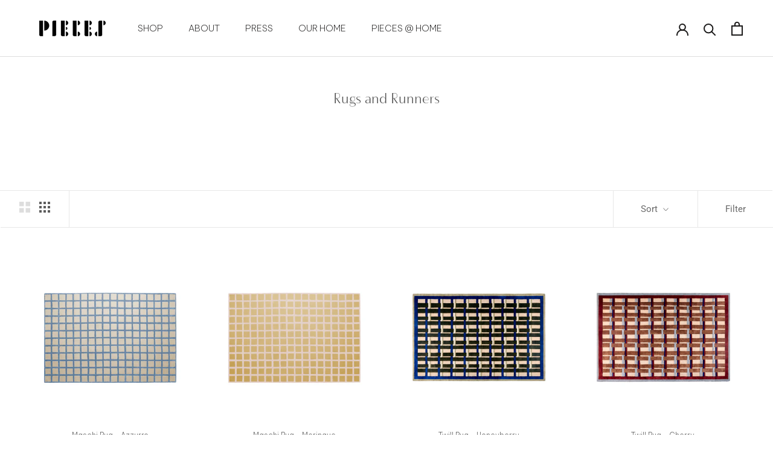

--- FILE ---
content_type: text/html; charset=utf-8
request_url: https://pieceshome.com/collections/rugs
body_size: 28580
content:
<!doctype html>

<html class="no-js" lang="en">
  <head>
    <meta charset="utf-8"> 
    <meta http-equiv="X-UA-Compatible" content="IE=edge,chrome=1">
    <meta name="viewport" content="width=device-width, initial-scale=1.0, height=device-height, minimum-scale=1.0, maximum-scale=1.0">
    <meta name="theme-color" content="">

    <title>
      Shop Rugs &amp; Runners by Pieces Home
    </title><meta name="description" content=" "><link rel="canonical" href="https://pieceshome.com/collections/rugs"><link rel="shortcut icon" href="//pieceshome.com/cdn/shop/files/Big_P_96x.jpg?v=1619110734" type="image/png"><meta property="og:type" content="website">
  <meta property="og:title" content="Rugs and Runners">
  <meta property="og:image" content="http://pieceshome.com/cdn/shop/files/Maschi_Blue_Tan-ST-01.jpg?v=1730292553">
  <meta property="og:image:secure_url" content="https://pieceshome.com/cdn/shop/files/Maschi_Blue_Tan-ST-01.jpg?v=1730292553">
  <meta property="og:image:width" content="1600">
  <meta property="og:image:height" content="1600"><meta property="og:description" content=" "><meta property="og:url" content="https://pieceshome.com/collections/rugs">
<meta property="og:site_name" content="Pieces Home"><meta name="twitter:card" content="summary"><meta name="twitter:title" content="Rugs and Runners">
  <meta name="twitter:description" content="
 ">
  <meta name="twitter:image" content="https://pieceshome.com/cdn/shop/files/Maschi_Blue_Tan-ST-01_600x600_crop_center.jpg?v=1730292553">
    <style>
  @font-face {
  font-family: Roboto;
  font-weight: 400;
  font-style: normal;
  font-display: fallback;
  src: url("//pieceshome.com/cdn/fonts/roboto/roboto_n4.2019d890f07b1852f56ce63ba45b2db45d852cba.woff2") format("woff2"),
       url("//pieceshome.com/cdn/fonts/roboto/roboto_n4.238690e0007583582327135619c5f7971652fa9d.woff") format("woff");
}

  @font-face {
  font-family: "Nunito Sans";
  font-weight: 400;
  font-style: normal;
  font-display: fallback;
  src: url("//pieceshome.com/cdn/fonts/nunito_sans/nunitosans_n4.0276fe080df0ca4e6a22d9cb55aed3ed5ba6b1da.woff2") format("woff2"),
       url("//pieceshome.com/cdn/fonts/nunito_sans/nunitosans_n4.b4964bee2f5e7fd9c3826447e73afe2baad607b7.woff") format("woff");
}


  @font-face {
  font-family: "Nunito Sans";
  font-weight: 700;
  font-style: normal;
  font-display: fallback;
  src: url("//pieceshome.com/cdn/fonts/nunito_sans/nunitosans_n7.25d963ed46da26098ebeab731e90d8802d989fa5.woff2") format("woff2"),
       url("//pieceshome.com/cdn/fonts/nunito_sans/nunitosans_n7.d32e3219b3d2ec82285d3027bd673efc61a996c8.woff") format("woff");
}

  @font-face {
  font-family: "Nunito Sans";
  font-weight: 400;
  font-style: italic;
  font-display: fallback;
  src: url("//pieceshome.com/cdn/fonts/nunito_sans/nunitosans_i4.6e408730afac1484cf297c30b0e67c86d17fc586.woff2") format("woff2"),
       url("//pieceshome.com/cdn/fonts/nunito_sans/nunitosans_i4.c9b6dcbfa43622b39a5990002775a8381942ae38.woff") format("woff");
}

  @font-face {
  font-family: "Nunito Sans";
  font-weight: 700;
  font-style: italic;
  font-display: fallback;
  src: url("//pieceshome.com/cdn/fonts/nunito_sans/nunitosans_i7.8c1124729eec046a321e2424b2acf328c2c12139.woff2") format("woff2"),
       url("//pieceshome.com/cdn/fonts/nunito_sans/nunitosans_i7.af4cda04357273e0996d21184432bcb14651a64d.woff") format("woff");
}


  :root {
    --heading-font-family : Roboto, sans-serif;
    --heading-font-weight : 400;
    --heading-font-style  : normal;

    --text-font-family : "Nunito Sans", sans-serif;
    --text-font-weight : 400;
    --text-font-style  : normal;

    --base-text-font-size   : 13px;
    --default-text-font-size: 14px;--background          : #ffffff;
    --background-rgb      : 255, 255, 255;
    --light-background    : #ffffff;
    --light-background-rgb: 255, 255, 255;
    --heading-color       : #505050;
    --text-color          : #5c5c5c;
    --text-color-rgb      : 92, 92, 92;
    --text-color-light    : #6a6a6a;
    --text-color-light-rgb: 106, 106, 106;
    --link-color          : #6a6a6a;
    --link-color-rgb      : 106, 106, 106;
    --border-color        : #e7e7e7;
    --border-color-rgb    : 231, 231, 231;

    --button-background    : #939393;
    --button-background-rgb: 147, 147, 147;
    --button-text-color    : #ffffff;

    --header-background       : #ffffff;
    --header-heading-color    : #1c1b1b;
    --header-light-text-color : #6a6a6a;
    --header-border-color     : #dddddd;

    --footer-background    : #ffffff;
    --footer-text-color    : #939393;
    --footer-heading-color : #5c5c5c;
    --footer-border-color  : #efefef;

    --navigation-background      : #ffffff;
    --navigation-background-rgb  : 255, 255, 255;
    --navigation-text-color      : #5c5c5c;
    --navigation-text-color-light: rgba(92, 92, 92, 0.5);
    --navigation-border-color    : rgba(92, 92, 92, 0.25);

    --newsletter-popup-background     : #fdfaf3;
    --newsletter-popup-text-color     : #1c1b1b;
    --newsletter-popup-text-color-rgb : 28, 27, 27;

    --secondary-elements-background       : #1c1b1b;
    --secondary-elements-background-rgb   : 28, 27, 27;
    --secondary-elements-text-color       : #ffffff;
    --secondary-elements-text-color-light : rgba(255, 255, 255, 0.5);
    --secondary-elements-border-color     : rgba(255, 255, 255, 0.25);

    --product-sale-price-color    : #f94c43;
    --product-sale-price-color-rgb: 249, 76, 67;
    --product-star-rating: #f6a429;

    /* Shopify related variables */
    --payment-terms-background-color: #ffffff;

    /* Products */

    --horizontal-spacing-four-products-per-row: 40px;
        --horizontal-spacing-two-products-per-row : 40px;

    --vertical-spacing-four-products-per-row: 60px;
        --vertical-spacing-two-products-per-row : 75px;

    /* Animation */
    --drawer-transition-timing: cubic-bezier(0.645, 0.045, 0.355, 1);
    --header-base-height: 80px; /* We set a default for browsers that do not support CSS variables */

    /* Cursors */
    --cursor-zoom-in-svg    : url(//pieceshome.com/cdn/shop/t/65/assets/cursor-zoom-in.svg?v=1792140941647590111747455312);
    --cursor-zoom-in-2x-svg : url(//pieceshome.com/cdn/shop/t/65/assets/cursor-zoom-in-2x.svg?v=126092131720763024911747455312);
  }
</style>

<script>
  // IE11 does not have support for CSS variables, so we have to polyfill them
  if (!(((window || {}).CSS || {}).supports && window.CSS.supports('(--a: 0)'))) {
    const script = document.createElement('script');
    script.type = 'text/javascript';
    script.src = 'https://cdn.jsdelivr.net/npm/css-vars-ponyfill@2';
    script.onload = function() {
      cssVars({});
    };

    document.getElementsByTagName('head')[0].appendChild(script);
  }
</script>

    <script>window.performance && window.performance.mark && window.performance.mark('shopify.content_for_header.start');</script><meta name="google-site-verification" content="rOAPm5pj0OHv9b9hswn-1YPheMrZWG-lK5o2VWPSCxQ">
<meta name="facebook-domain-verification" content="ve222nm23xfxka7funl6sytg5prsnq">
<meta id="shopify-digital-wallet" name="shopify-digital-wallet" content="/22199427/digital_wallets/dialog">
<meta name="shopify-checkout-api-token" content="a739f03dd6ea2c4c1411f929a7bc3df7">
<meta id="in-context-paypal-metadata" data-shop-id="22199427" data-venmo-supported="false" data-environment="production" data-locale="en_US" data-paypal-v4="true" data-currency="USD">
<link rel="alternate" type="application/atom+xml" title="Feed" href="/collections/rugs.atom" />
<link rel="next" href="/collections/rugs?page=2">
<link rel="alternate" type="application/json+oembed" href="https://pieceshome.com/collections/rugs.oembed">
<script async="async" src="/checkouts/internal/preloads.js?locale=en-US"></script>
<link rel="preconnect" href="https://shop.app" crossorigin="anonymous">
<script async="async" src="https://shop.app/checkouts/internal/preloads.js?locale=en-US&shop_id=22199427" crossorigin="anonymous"></script>
<script id="apple-pay-shop-capabilities" type="application/json">{"shopId":22199427,"countryCode":"US","currencyCode":"USD","merchantCapabilities":["supports3DS"],"merchantId":"gid:\/\/shopify\/Shop\/22199427","merchantName":"Pieces Home","requiredBillingContactFields":["postalAddress","email","phone"],"requiredShippingContactFields":["postalAddress","email","phone"],"shippingType":"shipping","supportedNetworks":["visa","masterCard","amex","discover","elo","jcb"],"total":{"type":"pending","label":"Pieces Home","amount":"1.00"},"shopifyPaymentsEnabled":true,"supportsSubscriptions":true}</script>
<script id="shopify-features" type="application/json">{"accessToken":"a739f03dd6ea2c4c1411f929a7bc3df7","betas":["rich-media-storefront-analytics"],"domain":"pieceshome.com","predictiveSearch":true,"shopId":22199427,"locale":"en"}</script>
<script>var Shopify = Shopify || {};
Shopify.shop = "pieces-by-an-aesthetic-pursuit.myshopify.com";
Shopify.locale = "en";
Shopify.currency = {"active":"USD","rate":"1.0"};
Shopify.country = "US";
Shopify.theme = {"name":"Copy of prestige-pieces\/main - @ Home Maurice H...","id":163984343096,"schema_name":"Prestige","schema_version":"5.6.2","theme_store_id":null,"role":"main"};
Shopify.theme.handle = "null";
Shopify.theme.style = {"id":null,"handle":null};
Shopify.cdnHost = "pieceshome.com/cdn";
Shopify.routes = Shopify.routes || {};
Shopify.routes.root = "/";</script>
<script type="module">!function(o){(o.Shopify=o.Shopify||{}).modules=!0}(window);</script>
<script>!function(o){function n(){var o=[];function n(){o.push(Array.prototype.slice.apply(arguments))}return n.q=o,n}var t=o.Shopify=o.Shopify||{};t.loadFeatures=n(),t.autoloadFeatures=n()}(window);</script>
<script>
  window.ShopifyPay = window.ShopifyPay || {};
  window.ShopifyPay.apiHost = "shop.app\/pay";
  window.ShopifyPay.redirectState = null;
</script>
<script id="shop-js-analytics" type="application/json">{"pageType":"collection"}</script>
<script defer="defer" async type="module" src="//pieceshome.com/cdn/shopifycloud/shop-js/modules/v2/client.init-shop-cart-sync_BdyHc3Nr.en.esm.js"></script>
<script defer="defer" async type="module" src="//pieceshome.com/cdn/shopifycloud/shop-js/modules/v2/chunk.common_Daul8nwZ.esm.js"></script>
<script type="module">
  await import("//pieceshome.com/cdn/shopifycloud/shop-js/modules/v2/client.init-shop-cart-sync_BdyHc3Nr.en.esm.js");
await import("//pieceshome.com/cdn/shopifycloud/shop-js/modules/v2/chunk.common_Daul8nwZ.esm.js");

  window.Shopify.SignInWithShop?.initShopCartSync?.({"fedCMEnabled":true,"windoidEnabled":true});

</script>
<script>
  window.Shopify = window.Shopify || {};
  if (!window.Shopify.featureAssets) window.Shopify.featureAssets = {};
  window.Shopify.featureAssets['shop-js'] = {"shop-cart-sync":["modules/v2/client.shop-cart-sync_QYOiDySF.en.esm.js","modules/v2/chunk.common_Daul8nwZ.esm.js"],"init-fed-cm":["modules/v2/client.init-fed-cm_DchLp9rc.en.esm.js","modules/v2/chunk.common_Daul8nwZ.esm.js"],"shop-button":["modules/v2/client.shop-button_OV7bAJc5.en.esm.js","modules/v2/chunk.common_Daul8nwZ.esm.js"],"init-windoid":["modules/v2/client.init-windoid_DwxFKQ8e.en.esm.js","modules/v2/chunk.common_Daul8nwZ.esm.js"],"shop-cash-offers":["modules/v2/client.shop-cash-offers_DWtL6Bq3.en.esm.js","modules/v2/chunk.common_Daul8nwZ.esm.js","modules/v2/chunk.modal_CQq8HTM6.esm.js"],"shop-toast-manager":["modules/v2/client.shop-toast-manager_CX9r1SjA.en.esm.js","modules/v2/chunk.common_Daul8nwZ.esm.js"],"init-shop-email-lookup-coordinator":["modules/v2/client.init-shop-email-lookup-coordinator_UhKnw74l.en.esm.js","modules/v2/chunk.common_Daul8nwZ.esm.js"],"pay-button":["modules/v2/client.pay-button_DzxNnLDY.en.esm.js","modules/v2/chunk.common_Daul8nwZ.esm.js"],"avatar":["modules/v2/client.avatar_BTnouDA3.en.esm.js"],"init-shop-cart-sync":["modules/v2/client.init-shop-cart-sync_BdyHc3Nr.en.esm.js","modules/v2/chunk.common_Daul8nwZ.esm.js"],"shop-login-button":["modules/v2/client.shop-login-button_D8B466_1.en.esm.js","modules/v2/chunk.common_Daul8nwZ.esm.js","modules/v2/chunk.modal_CQq8HTM6.esm.js"],"init-customer-accounts-sign-up":["modules/v2/client.init-customer-accounts-sign-up_C8fpPm4i.en.esm.js","modules/v2/client.shop-login-button_D8B466_1.en.esm.js","modules/v2/chunk.common_Daul8nwZ.esm.js","modules/v2/chunk.modal_CQq8HTM6.esm.js"],"init-shop-for-new-customer-accounts":["modules/v2/client.init-shop-for-new-customer-accounts_CVTO0Ztu.en.esm.js","modules/v2/client.shop-login-button_D8B466_1.en.esm.js","modules/v2/chunk.common_Daul8nwZ.esm.js","modules/v2/chunk.modal_CQq8HTM6.esm.js"],"init-customer-accounts":["modules/v2/client.init-customer-accounts_dRgKMfrE.en.esm.js","modules/v2/client.shop-login-button_D8B466_1.en.esm.js","modules/v2/chunk.common_Daul8nwZ.esm.js","modules/v2/chunk.modal_CQq8HTM6.esm.js"],"shop-follow-button":["modules/v2/client.shop-follow-button_CkZpjEct.en.esm.js","modules/v2/chunk.common_Daul8nwZ.esm.js","modules/v2/chunk.modal_CQq8HTM6.esm.js"],"lead-capture":["modules/v2/client.lead-capture_BntHBhfp.en.esm.js","modules/v2/chunk.common_Daul8nwZ.esm.js","modules/v2/chunk.modal_CQq8HTM6.esm.js"],"checkout-modal":["modules/v2/client.checkout-modal_CfxcYbTm.en.esm.js","modules/v2/chunk.common_Daul8nwZ.esm.js","modules/v2/chunk.modal_CQq8HTM6.esm.js"],"shop-login":["modules/v2/client.shop-login_Da4GZ2H6.en.esm.js","modules/v2/chunk.common_Daul8nwZ.esm.js","modules/v2/chunk.modal_CQq8HTM6.esm.js"],"payment-terms":["modules/v2/client.payment-terms_MV4M3zvL.en.esm.js","modules/v2/chunk.common_Daul8nwZ.esm.js","modules/v2/chunk.modal_CQq8HTM6.esm.js"]};
</script>
<script>(function() {
  var isLoaded = false;
  function asyncLoad() {
    if (isLoaded) return;
    isLoaded = true;
    var urls = ["https:\/\/cdn.gethypervisual.com\/assets\/hypervisual.js?shop=pieces-by-an-aesthetic-pursuit.myshopify.com","https:\/\/static.klaviyo.com\/onsite\/js\/klaviyo.js?company_id=MqNBEL\u0026shop=pieces-by-an-aesthetic-pursuit.myshopify.com","https:\/\/static.klaviyo.com\/onsite\/js\/klaviyo.js?company_id=VbJvGw\u0026shop=pieces-by-an-aesthetic-pursuit.myshopify.com"];
    for (var i = 0; i < urls.length; i++) {
      var s = document.createElement('script');
      s.type = 'text/javascript';
      s.async = true;
      s.src = urls[i];
      var x = document.getElementsByTagName('script')[0];
      x.parentNode.insertBefore(s, x);
    }
  };
  if(window.attachEvent) {
    window.attachEvent('onload', asyncLoad);
  } else {
    window.addEventListener('load', asyncLoad, false);
  }
})();</script>
<script id="__st">var __st={"a":22199427,"offset":-18000,"reqid":"22130d13-a0e2-4347-a2f6-1824f2580e27-1769006654","pageurl":"pieceshome.com\/collections\/rugs","u":"232ee6298bcb","p":"collection","rtyp":"collection","rid":387736010808};</script>
<script>window.ShopifyPaypalV4VisibilityTracking = true;</script>
<script id="captcha-bootstrap">!function(){'use strict';const t='contact',e='account',n='new_comment',o=[[t,t],['blogs',n],['comments',n],[t,'customer']],c=[[e,'customer_login'],[e,'guest_login'],[e,'recover_customer_password'],[e,'create_customer']],r=t=>t.map((([t,e])=>`form[action*='/${t}']:not([data-nocaptcha='true']) input[name='form_type'][value='${e}']`)).join(','),a=t=>()=>t?[...document.querySelectorAll(t)].map((t=>t.form)):[];function s(){const t=[...o],e=r(t);return a(e)}const i='password',u='form_key',d=['recaptcha-v3-token','g-recaptcha-response','h-captcha-response',i],f=()=>{try{return window.sessionStorage}catch{return}},m='__shopify_v',_=t=>t.elements[u];function p(t,e,n=!1){try{const o=window.sessionStorage,c=JSON.parse(o.getItem(e)),{data:r}=function(t){const{data:e,action:n}=t;return t[m]||n?{data:e,action:n}:{data:t,action:n}}(c);for(const[e,n]of Object.entries(r))t.elements[e]&&(t.elements[e].value=n);n&&o.removeItem(e)}catch(o){console.error('form repopulation failed',{error:o})}}const l='form_type',E='cptcha';function T(t){t.dataset[E]=!0}const w=window,h=w.document,L='Shopify',v='ce_forms',y='captcha';let A=!1;((t,e)=>{const n=(g='f06e6c50-85a8-45c8-87d0-21a2b65856fe',I='https://cdn.shopify.com/shopifycloud/storefront-forms-hcaptcha/ce_storefront_forms_captcha_hcaptcha.v1.5.2.iife.js',D={infoText:'Protected by hCaptcha',privacyText:'Privacy',termsText:'Terms'},(t,e,n)=>{const o=w[L][v],c=o.bindForm;if(c)return c(t,g,e,D).then(n);var r;o.q.push([[t,g,e,D],n]),r=I,A||(h.body.append(Object.assign(h.createElement('script'),{id:'captcha-provider',async:!0,src:r})),A=!0)});var g,I,D;w[L]=w[L]||{},w[L][v]=w[L][v]||{},w[L][v].q=[],w[L][y]=w[L][y]||{},w[L][y].protect=function(t,e){n(t,void 0,e),T(t)},Object.freeze(w[L][y]),function(t,e,n,w,h,L){const[v,y,A,g]=function(t,e,n){const i=e?o:[],u=t?c:[],d=[...i,...u],f=r(d),m=r(i),_=r(d.filter((([t,e])=>n.includes(e))));return[a(f),a(m),a(_),s()]}(w,h,L),I=t=>{const e=t.target;return e instanceof HTMLFormElement?e:e&&e.form},D=t=>v().includes(t);t.addEventListener('submit',(t=>{const e=I(t);if(!e)return;const n=D(e)&&!e.dataset.hcaptchaBound&&!e.dataset.recaptchaBound,o=_(e),c=g().includes(e)&&(!o||!o.value);(n||c)&&t.preventDefault(),c&&!n&&(function(t){try{if(!f())return;!function(t){const e=f();if(!e)return;const n=_(t);if(!n)return;const o=n.value;o&&e.removeItem(o)}(t);const e=Array.from(Array(32),(()=>Math.random().toString(36)[2])).join('');!function(t,e){_(t)||t.append(Object.assign(document.createElement('input'),{type:'hidden',name:u})),t.elements[u].value=e}(t,e),function(t,e){const n=f();if(!n)return;const o=[...t.querySelectorAll(`input[type='${i}']`)].map((({name:t})=>t)),c=[...d,...o],r={};for(const[a,s]of new FormData(t).entries())c.includes(a)||(r[a]=s);n.setItem(e,JSON.stringify({[m]:1,action:t.action,data:r}))}(t,e)}catch(e){console.error('failed to persist form',e)}}(e),e.submit())}));const S=(t,e)=>{t&&!t.dataset[E]&&(n(t,e.some((e=>e===t))),T(t))};for(const o of['focusin','change'])t.addEventListener(o,(t=>{const e=I(t);D(e)&&S(e,y())}));const B=e.get('form_key'),M=e.get(l),P=B&&M;t.addEventListener('DOMContentLoaded',(()=>{const t=y();if(P)for(const e of t)e.elements[l].value===M&&p(e,B);[...new Set([...A(),...v().filter((t=>'true'===t.dataset.shopifyCaptcha))])].forEach((e=>S(e,t)))}))}(h,new URLSearchParams(w.location.search),n,t,e,['guest_login'])})(!0,!0)}();</script>
<script integrity="sha256-4kQ18oKyAcykRKYeNunJcIwy7WH5gtpwJnB7kiuLZ1E=" data-source-attribution="shopify.loadfeatures" defer="defer" src="//pieceshome.com/cdn/shopifycloud/storefront/assets/storefront/load_feature-a0a9edcb.js" crossorigin="anonymous"></script>
<script crossorigin="anonymous" defer="defer" src="//pieceshome.com/cdn/shopifycloud/storefront/assets/shopify_pay/storefront-65b4c6d7.js?v=20250812"></script>
<script data-source-attribution="shopify.dynamic_checkout.dynamic.init">var Shopify=Shopify||{};Shopify.PaymentButton=Shopify.PaymentButton||{isStorefrontPortableWallets:!0,init:function(){window.Shopify.PaymentButton.init=function(){};var t=document.createElement("script");t.src="https://pieceshome.com/cdn/shopifycloud/portable-wallets/latest/portable-wallets.en.js",t.type="module",document.head.appendChild(t)}};
</script>
<script data-source-attribution="shopify.dynamic_checkout.buyer_consent">
  function portableWalletsHideBuyerConsent(e){var t=document.getElementById("shopify-buyer-consent"),n=document.getElementById("shopify-subscription-policy-button");t&&n&&(t.classList.add("hidden"),t.setAttribute("aria-hidden","true"),n.removeEventListener("click",e))}function portableWalletsShowBuyerConsent(e){var t=document.getElementById("shopify-buyer-consent"),n=document.getElementById("shopify-subscription-policy-button");t&&n&&(t.classList.remove("hidden"),t.removeAttribute("aria-hidden"),n.addEventListener("click",e))}window.Shopify?.PaymentButton&&(window.Shopify.PaymentButton.hideBuyerConsent=portableWalletsHideBuyerConsent,window.Shopify.PaymentButton.showBuyerConsent=portableWalletsShowBuyerConsent);
</script>
<script data-source-attribution="shopify.dynamic_checkout.cart.bootstrap">document.addEventListener("DOMContentLoaded",(function(){function t(){return document.querySelector("shopify-accelerated-checkout-cart, shopify-accelerated-checkout")}if(t())Shopify.PaymentButton.init();else{new MutationObserver((function(e,n){t()&&(Shopify.PaymentButton.init(),n.disconnect())})).observe(document.body,{childList:!0,subtree:!0})}}));
</script>
<link id="shopify-accelerated-checkout-styles" rel="stylesheet" media="screen" href="https://pieceshome.com/cdn/shopifycloud/portable-wallets/latest/accelerated-checkout-backwards-compat.css" crossorigin="anonymous">
<style id="shopify-accelerated-checkout-cart">
        #shopify-buyer-consent {
  margin-top: 1em;
  display: inline-block;
  width: 100%;
}

#shopify-buyer-consent.hidden {
  display: none;
}

#shopify-subscription-policy-button {
  background: none;
  border: none;
  padding: 0;
  text-decoration: underline;
  font-size: inherit;
  cursor: pointer;
}

#shopify-subscription-policy-button::before {
  box-shadow: none;
}

      </style>

<script>window.performance && window.performance.mark && window.performance.mark('shopify.content_for_header.end');</script>

    <link rel="stylesheet" href="//pieceshome.com/cdn/shop/t/65/assets/theme.css?v=29806595214411374661747455312">

    
    <link rel="preconnect" href="https://fonts.googleapis.com">
    <link rel="preconnect" href="https://fonts.gstatic.com" crossorigin>
    <link href="https://fonts.googleapis.com/css2?family=Be+Vietnam+Pro:ital,wght@0,100;0,200;0,300;0,400;0,600;1,100;1,200;1,300;1,400;1,600&display=swap" rel="stylesheet">

    <script>// This allows to expose several variables to the global scope, to be used in scripts
      window.theme = {
        pageType: "collection",
        moneyFormat: "${{amount}}",
        moneyWithCurrencyFormat: "${{amount}} USD",
        currencyCodeEnabled: false,
        productImageSize: "square",
        searchMode: "product,article",
        showPageTransition: false,
        showElementStaggering: false,
        showImageZooming: true
      };

      window.routes = {
        rootUrl: "\/",
        rootUrlWithoutSlash: '',
        cartUrl: "\/cart",
        cartAddUrl: "\/cart\/add",
        cartChangeUrl: "\/cart\/change",
        searchUrl: "\/search",
        productRecommendationsUrl: "\/recommendations\/products"
      };

      window.languages = {
        cartAddNote: "Add Order Note",
        cartEditNote: "Edit Order Note",
        productImageLoadingError: "This image could not be loaded. Please try to reload the page.",
        productFormAddToCart: "Add to cart",
        productFormUnavailable: "Unavailable",
        productFormSoldOut: "Sold Out",
        shippingEstimatorOneResult: "1 option available:",
        shippingEstimatorMoreResults: "{{count}} options available:",
        shippingEstimatorNoResults: "No shipping could be found"
      };

      window.lazySizesConfig = {
        loadHidden: false,
        hFac: 0.5,
        expFactor: 2,
        ricTimeout: 150,
        lazyClass: 'Image--lazyLoad',
        loadingClass: 'Image--lazyLoading',
        loadedClass: 'Image--lazyLoaded'
      };

      document.documentElement.className = document.documentElement.className.replace('no-js', 'js');
      document.documentElement.style.setProperty('--window-height', window.innerHeight + 'px');

      // We do a quick detection of some features (we could use Modernizr but for so little...)
      (function() {
        document.documentElement.className += ((window.CSS && window.CSS.supports('(position: sticky) or (position: -webkit-sticky)')) ? ' supports-sticky' : ' no-supports-sticky');
        document.documentElement.className += (window.matchMedia('(-moz-touch-enabled: 1), (hover: none)')).matches ? ' no-supports-hover' : ' supports-hover';
      }());

      
    </script>

    <script src="//pieceshome.com/cdn/shop/t/65/assets/lazysizes.min.js?v=174358363404432586981747455312" async></script><script src="//pieceshome.com/cdn/shop/t/65/assets/libs.min.js?v=26178543184394469741747455312" defer></script>
    <script src="//pieceshome.com/cdn/shop/t/65/assets/theme.js?v=95465277121056551891747455312" defer></script>
    <script src="//pieceshome.com/cdn/shop/t/65/assets/custom.js?v=183944157590872491501747455312" defer></script>

    <script>
      (function () {
        window.onpageshow = function() {
          if (window.theme.showPageTransition) {
            var pageTransition = document.querySelector('.PageTransition');

            if (pageTransition) {
              pageTransition.style.visibility = 'visible';
              pageTransition.style.opacity = '0';
            }
          }

          // When the page is loaded from the cache, we have to reload the cart content
          document.documentElement.dispatchEvent(new CustomEvent('cart:refresh', {
            bubbles: true
          }));
        };
      })();
    </script>

    


  <script type="application/ld+json">
  {
    "@context": "http://schema.org",
    "@type": "BreadcrumbList",
  "itemListElement": [{
      "@type": "ListItem",
      "position": 1,
      "name": "Home",
      "item": "https://pieceshome.com"
    },{
          "@type": "ListItem",
          "position": 2,
          "name": "Rugs and Runners",
          "item": "https://pieceshome.com/collections/rugs"
        }]
  }
  </script>



    <!-- Affirm -->
<script>
  _affirm_config = {
     public_api_key:  "A2SKPGY7G8JIED76",
     script:          "https://cdn1.affirm.com/js/v2/affirm.js",
     session_id:      "YOUR_VISITOR_SESSION_ID"
  };
  (function(l,g,m,e,a,f,b){var d,c=l[m]||{},h=document.createElement(f),n=document.getElementsByTagName(f)[0],k=function(a,b,c){return function(){a[b]._.push([c,arguments])}};c[e]=k(c,e,"set");d=c[e];c[a]={};c[a]._=[];d._=[];c[a][b]=k(c,a,b);a=0;for(b="set add save post open empty reset on off trigger ready setProduct".split(" ");a<b.length;a++)d[b[a]]=k(c,e,b[a]);a=0;for(b=["get","token","url","items"];a<b.length;a++)d[b[a]]=function(){};h.async=!0;h.src=g[f];n.parentNode.insertBefore(h,n);delete g[f];d(g);l[m]=c})(window,_affirm_config,"affirm","checkout","ui","script","ready");
  // Use your live public API Key and https://cdn1.affirm.com/js/v2/affirm.js script to point to Affirm production environment.
  </script>
  <!-- End Affirm -->

  
  
  <!-- "snippets/shogun-head.liquid" was not rendered, the associated app was uninstalled -->
<!-- BEGIN app block: shopify://apps/fontify/blocks/app-embed/334490e2-2153-4a2e-a452-e90bdeffa3cc --><link rel="preconnect" href="https://cdn.nitroapps.co" crossorigin=""><!-- Shop metafields --><style type="text/css" id="nitro-fontify" >
</style>
<script>
    console.log(null);
    console.log(null);
  </script><script
  type="text/javascript"
  id="fontify-scripts"
>
  
  (function () {
    // Prevent duplicate execution
    if (window.fontifyScriptInitialized) {
      return;
    }
    window.fontifyScriptInitialized = true;

    if (window.opener) {
      // Remove existing listener if any before adding new one
      if (window.fontifyMessageListener) {
        window.removeEventListener('message', window.fontifyMessageListener, false);
      }

      function watchClosedWindow() {
        let itv = setInterval(function () {
          if (!window.opener || window.opener.closed) {
            clearInterval(itv);
            window.close();
          }
        }, 1000);
      }

      // Helper function to inject scripts and links from vite-tag content
      function injectScript(encodedContent) {
        

        // Decode HTML entities
        const tempTextarea = document.createElement('textarea');
        tempTextarea.innerHTML = encodedContent;
        const viteContent = tempTextarea.value;

        // Parse HTML content
        const tempDiv = document.createElement('div');
        tempDiv.innerHTML = viteContent;

        // Track duplicates within tempDiv only
        const scriptIds = new Set();
        const scriptSrcs = new Set();
        const linkKeys = new Set();

        // Helper to clone element attributes
        function cloneAttributes(source, target) {
          Array.from(source.attributes).forEach(function(attr) {
            if (attr.name === 'crossorigin') {
              target.crossOrigin = attr.value;
            } else {
              target.setAttribute(attr.name, attr.value);
            }
          });
          if (source.textContent) {
            target.textContent = source.textContent;
          }
        }

        // Inject scripts (filter duplicates within tempDiv)
        tempDiv.querySelectorAll('script').forEach(function(script) {
          const scriptId = script.getAttribute('id');
          const scriptSrc = script.getAttribute('src');

          // Skip if duplicate in tempDiv
          if ((scriptId && scriptIds.has(scriptId)) || (scriptSrc && scriptSrcs.has(scriptSrc))) {
            return;
          }

          // Track script
          if (scriptId) scriptIds.add(scriptId);
          if (scriptSrc) scriptSrcs.add(scriptSrc);

          // Clone and inject
          const newScript = document.createElement('script');
          cloneAttributes(script, newScript);

          document.head.appendChild(newScript);
        });

        // Inject links (filter duplicates within tempDiv)
        tempDiv.querySelectorAll('link').forEach(function(link) {
          const linkHref = link.getAttribute('href');
          const linkRel = link.getAttribute('rel') || '';
          const key = linkHref + '|' + linkRel;

          // Skip if duplicate in tempDiv
          if (linkHref && linkKeys.has(key)) {
            return;
          }

          // Track link
          if (linkHref) linkKeys.add(key);

          // Clone and inject
          const newLink = document.createElement('link');
          cloneAttributes(link, newLink);
          document.head.appendChild(newLink);
        });
      }

      // Function to apply preview font data


      function receiveMessage(event) {
        watchClosedWindow();
        if (event.data.action == 'fontify_ready') {
          console.log('fontify_ready');
          injectScript(`&lt;!-- BEGIN app snippet: vite-tag --&gt;


  &lt;script src=&quot;https://cdn.shopify.com/extensions/019bafe3-77e1-7e6a-87b2-cbeff3e5cd6f/fontify-polaris-11/assets/main-B3V8Mu2P.js&quot; type=&quot;module&quot; crossorigin=&quot;anonymous&quot;&gt;&lt;/script&gt;

&lt;!-- END app snippet --&gt;
  &lt;!-- BEGIN app snippet: vite-tag --&gt;


  &lt;link href=&quot;//cdn.shopify.com/extensions/019bafe3-77e1-7e6a-87b2-cbeff3e5cd6f/fontify-polaris-11/assets/main-GVRB1u2d.css&quot; rel=&quot;stylesheet&quot; type=&quot;text/css&quot; media=&quot;all&quot; /&gt;

&lt;!-- END app snippet --&gt;
`);

        } else if (event.data.action == 'font_audit_ready') {
          injectScript(`&lt;!-- BEGIN app snippet: vite-tag --&gt;


  &lt;script src=&quot;https://cdn.shopify.com/extensions/019bafe3-77e1-7e6a-87b2-cbeff3e5cd6f/fontify-polaris-11/assets/audit-DDeWPAiq.js&quot; type=&quot;module&quot; crossorigin=&quot;anonymous&quot;&gt;&lt;/script&gt;

&lt;!-- END app snippet --&gt;
  &lt;!-- BEGIN app snippet: vite-tag --&gt;


  &lt;link href=&quot;//cdn.shopify.com/extensions/019bafe3-77e1-7e6a-87b2-cbeff3e5cd6f/fontify-polaris-11/assets/audit-CNr6hPle.css&quot; rel=&quot;stylesheet&quot; type=&quot;text/css&quot; media=&quot;all&quot; /&gt;

&lt;!-- END app snippet --&gt;
`);

        } else if (event.data.action == 'preview_font_data') {
          const fontData = event?.data || null;
          window.fontifyPreviewData = fontData;
          injectScript(`&lt;!-- BEGIN app snippet: vite-tag --&gt;


  &lt;script src=&quot;https://cdn.shopify.com/extensions/019bafe3-77e1-7e6a-87b2-cbeff3e5cd6f/fontify-polaris-11/assets/preview-CH6oXAfY.js&quot; type=&quot;module&quot; crossorigin=&quot;anonymous&quot;&gt;&lt;/script&gt;

&lt;!-- END app snippet --&gt;
`);
        }
      }

      // Store reference to listener for cleanup
      window.fontifyMessageListener = receiveMessage;
      window.addEventListener('message', receiveMessage, false);

      // Send init message when window is opened from opener
      if (window.opener) {
        window.opener.postMessage({ action: `${window.name}_init`, data: JSON.parse(JSON.stringify({})) }, '*');
      }
    }
  })();
</script>


<!-- END app block --><link href="https://monorail-edge.shopifysvc.com" rel="dns-prefetch">
<script>(function(){if ("sendBeacon" in navigator && "performance" in window) {try {var session_token_from_headers = performance.getEntriesByType('navigation')[0].serverTiming.find(x => x.name == '_s').description;} catch {var session_token_from_headers = undefined;}var session_cookie_matches = document.cookie.match(/_shopify_s=([^;]*)/);var session_token_from_cookie = session_cookie_matches && session_cookie_matches.length === 2 ? session_cookie_matches[1] : "";var session_token = session_token_from_headers || session_token_from_cookie || "";function handle_abandonment_event(e) {var entries = performance.getEntries().filter(function(entry) {return /monorail-edge.shopifysvc.com/.test(entry.name);});if (!window.abandonment_tracked && entries.length === 0) {window.abandonment_tracked = true;var currentMs = Date.now();var navigation_start = performance.timing.navigationStart;var payload = {shop_id: 22199427,url: window.location.href,navigation_start,duration: currentMs - navigation_start,session_token,page_type: "collection"};window.navigator.sendBeacon("https://monorail-edge.shopifysvc.com/v1/produce", JSON.stringify({schema_id: "online_store_buyer_site_abandonment/1.1",payload: payload,metadata: {event_created_at_ms: currentMs,event_sent_at_ms: currentMs}}));}}window.addEventListener('pagehide', handle_abandonment_event);}}());</script>
<script id="web-pixels-manager-setup">(function e(e,d,r,n,o){if(void 0===o&&(o={}),!Boolean(null===(a=null===(i=window.Shopify)||void 0===i?void 0:i.analytics)||void 0===a?void 0:a.replayQueue)){var i,a;window.Shopify=window.Shopify||{};var t=window.Shopify;t.analytics=t.analytics||{};var s=t.analytics;s.replayQueue=[],s.publish=function(e,d,r){return s.replayQueue.push([e,d,r]),!0};try{self.performance.mark("wpm:start")}catch(e){}var l=function(){var e={modern:/Edge?\/(1{2}[4-9]|1[2-9]\d|[2-9]\d{2}|\d{4,})\.\d+(\.\d+|)|Firefox\/(1{2}[4-9]|1[2-9]\d|[2-9]\d{2}|\d{4,})\.\d+(\.\d+|)|Chrom(ium|e)\/(9{2}|\d{3,})\.\d+(\.\d+|)|(Maci|X1{2}).+ Version\/(15\.\d+|(1[6-9]|[2-9]\d|\d{3,})\.\d+)([,.]\d+|)( \(\w+\)|)( Mobile\/\w+|) Safari\/|Chrome.+OPR\/(9{2}|\d{3,})\.\d+\.\d+|(CPU[ +]OS|iPhone[ +]OS|CPU[ +]iPhone|CPU IPhone OS|CPU iPad OS)[ +]+(15[._]\d+|(1[6-9]|[2-9]\d|\d{3,})[._]\d+)([._]\d+|)|Android:?[ /-](13[3-9]|1[4-9]\d|[2-9]\d{2}|\d{4,})(\.\d+|)(\.\d+|)|Android.+Firefox\/(13[5-9]|1[4-9]\d|[2-9]\d{2}|\d{4,})\.\d+(\.\d+|)|Android.+Chrom(ium|e)\/(13[3-9]|1[4-9]\d|[2-9]\d{2}|\d{4,})\.\d+(\.\d+|)|SamsungBrowser\/([2-9]\d|\d{3,})\.\d+/,legacy:/Edge?\/(1[6-9]|[2-9]\d|\d{3,})\.\d+(\.\d+|)|Firefox\/(5[4-9]|[6-9]\d|\d{3,})\.\d+(\.\d+|)|Chrom(ium|e)\/(5[1-9]|[6-9]\d|\d{3,})\.\d+(\.\d+|)([\d.]+$|.*Safari\/(?![\d.]+ Edge\/[\d.]+$))|(Maci|X1{2}).+ Version\/(10\.\d+|(1[1-9]|[2-9]\d|\d{3,})\.\d+)([,.]\d+|)( \(\w+\)|)( Mobile\/\w+|) Safari\/|Chrome.+OPR\/(3[89]|[4-9]\d|\d{3,})\.\d+\.\d+|(CPU[ +]OS|iPhone[ +]OS|CPU[ +]iPhone|CPU IPhone OS|CPU iPad OS)[ +]+(10[._]\d+|(1[1-9]|[2-9]\d|\d{3,})[._]\d+)([._]\d+|)|Android:?[ /-](13[3-9]|1[4-9]\d|[2-9]\d{2}|\d{4,})(\.\d+|)(\.\d+|)|Mobile Safari.+OPR\/([89]\d|\d{3,})\.\d+\.\d+|Android.+Firefox\/(13[5-9]|1[4-9]\d|[2-9]\d{2}|\d{4,})\.\d+(\.\d+|)|Android.+Chrom(ium|e)\/(13[3-9]|1[4-9]\d|[2-9]\d{2}|\d{4,})\.\d+(\.\d+|)|Android.+(UC? ?Browser|UCWEB|U3)[ /]?(15\.([5-9]|\d{2,})|(1[6-9]|[2-9]\d|\d{3,})\.\d+)\.\d+|SamsungBrowser\/(5\.\d+|([6-9]|\d{2,})\.\d+)|Android.+MQ{2}Browser\/(14(\.(9|\d{2,})|)|(1[5-9]|[2-9]\d|\d{3,})(\.\d+|))(\.\d+|)|K[Aa][Ii]OS\/(3\.\d+|([4-9]|\d{2,})\.\d+)(\.\d+|)/},d=e.modern,r=e.legacy,n=navigator.userAgent;return n.match(d)?"modern":n.match(r)?"legacy":"unknown"}(),u="modern"===l?"modern":"legacy",c=(null!=n?n:{modern:"",legacy:""})[u],f=function(e){return[e.baseUrl,"/wpm","/b",e.hashVersion,"modern"===e.buildTarget?"m":"l",".js"].join("")}({baseUrl:d,hashVersion:r,buildTarget:u}),m=function(e){var d=e.version,r=e.bundleTarget,n=e.surface,o=e.pageUrl,i=e.monorailEndpoint;return{emit:function(e){var a=e.status,t=e.errorMsg,s=(new Date).getTime(),l=JSON.stringify({metadata:{event_sent_at_ms:s},events:[{schema_id:"web_pixels_manager_load/3.1",payload:{version:d,bundle_target:r,page_url:o,status:a,surface:n,error_msg:t},metadata:{event_created_at_ms:s}}]});if(!i)return console&&console.warn&&console.warn("[Web Pixels Manager] No Monorail endpoint provided, skipping logging."),!1;try{return self.navigator.sendBeacon.bind(self.navigator)(i,l)}catch(e){}var u=new XMLHttpRequest;try{return u.open("POST",i,!0),u.setRequestHeader("Content-Type","text/plain"),u.send(l),!0}catch(e){return console&&console.warn&&console.warn("[Web Pixels Manager] Got an unhandled error while logging to Monorail."),!1}}}}({version:r,bundleTarget:l,surface:e.surface,pageUrl:self.location.href,monorailEndpoint:e.monorailEndpoint});try{o.browserTarget=l,function(e){var d=e.src,r=e.async,n=void 0===r||r,o=e.onload,i=e.onerror,a=e.sri,t=e.scriptDataAttributes,s=void 0===t?{}:t,l=document.createElement("script"),u=document.querySelector("head"),c=document.querySelector("body");if(l.async=n,l.src=d,a&&(l.integrity=a,l.crossOrigin="anonymous"),s)for(var f in s)if(Object.prototype.hasOwnProperty.call(s,f))try{l.dataset[f]=s[f]}catch(e){}if(o&&l.addEventListener("load",o),i&&l.addEventListener("error",i),u)u.appendChild(l);else{if(!c)throw new Error("Did not find a head or body element to append the script");c.appendChild(l)}}({src:f,async:!0,onload:function(){if(!function(){var e,d;return Boolean(null===(d=null===(e=window.Shopify)||void 0===e?void 0:e.analytics)||void 0===d?void 0:d.initialized)}()){var d=window.webPixelsManager.init(e)||void 0;if(d){var r=window.Shopify.analytics;r.replayQueue.forEach((function(e){var r=e[0],n=e[1],o=e[2];d.publishCustomEvent(r,n,o)})),r.replayQueue=[],r.publish=d.publishCustomEvent,r.visitor=d.visitor,r.initialized=!0}}},onerror:function(){return m.emit({status:"failed",errorMsg:"".concat(f," has failed to load")})},sri:function(e){var d=/^sha384-[A-Za-z0-9+/=]+$/;return"string"==typeof e&&d.test(e)}(c)?c:"",scriptDataAttributes:o}),m.emit({status:"loading"})}catch(e){m.emit({status:"failed",errorMsg:(null==e?void 0:e.message)||"Unknown error"})}}})({shopId: 22199427,storefrontBaseUrl: "https://pieceshome.com",extensionsBaseUrl: "https://extensions.shopifycdn.com/cdn/shopifycloud/web-pixels-manager",monorailEndpoint: "https://monorail-edge.shopifysvc.com/unstable/produce_batch",surface: "storefront-renderer",enabledBetaFlags: ["2dca8a86"],webPixelsConfigList: [{"id":"244416568","configuration":"{\"merchantId\":\"1038837\", \"url\":\"https:\/\/classic.avantlink.com\", \"shopName\":\"pieces-by-an-aesthetic-pursuit\"}","eventPayloadVersion":"v1","runtimeContext":"STRICT","scriptVersion":"f125f620dfaaabbd1cefde6901cad1c4","type":"APP","apiClientId":125215244289,"privacyPurposes":["ANALYTICS","SALE_OF_DATA"],"dataSharingAdjustments":{"protectedCustomerApprovalScopes":["read_customer_personal_data"]}},{"id":"237305912","configuration":"{\"accountID\":\"MqNBEL\",\"webPixelConfig\":\"eyJlbmFibGVBZGRlZFRvQ2FydEV2ZW50cyI6IHRydWV9\"}","eventPayloadVersion":"v1","runtimeContext":"STRICT","scriptVersion":"524f6c1ee37bacdca7657a665bdca589","type":"APP","apiClientId":123074,"privacyPurposes":["ANALYTICS","MARKETING"],"dataSharingAdjustments":{"protectedCustomerApprovalScopes":["read_customer_address","read_customer_email","read_customer_name","read_customer_personal_data","read_customer_phone"]}},{"id":"148111416","configuration":"{\"config\":\"{\\\"google_tag_ids\\\":[\\\"GT-NM2GW54R\\\",\\\"AW-16713380305\\\"],\\\"target_country\\\":\\\"US\\\",\\\"gtag_events\\\":[{\\\"type\\\":\\\"begin_checkout\\\",\\\"action_label\\\":[\\\"G-PTN48LSP14\\\",\\\"AW-16713380305\\\/aV3WCLLMjrEaENHjx6E-\\\"]},{\\\"type\\\":\\\"search\\\",\\\"action_label\\\":[\\\"G-PTN48LSP14\\\",\\\"AW-16713380305\\\/dZz8CNDVjrEaENHjx6E-\\\"]},{\\\"type\\\":\\\"view_item\\\",\\\"action_label\\\":[\\\"G-PTN48LSP14\\\",\\\"AW-16713380305\\\/ZprBCM3VjrEaENHjx6E-\\\",\\\"MC-DGBLCHRBS9\\\"]},{\\\"type\\\":\\\"purchase\\\",\\\"action_label\\\":[\\\"G-PTN48LSP14\\\",\\\"AW-16713380305\\\/FX07CK_MjrEaENHjx6E-\\\",\\\"MC-DGBLCHRBS9\\\"]},{\\\"type\\\":\\\"page_view\\\",\\\"action_label\\\":[\\\"G-PTN48LSP14\\\",\\\"AW-16713380305\\\/9Nh-CLjMjrEaENHjx6E-\\\",\\\"MC-DGBLCHRBS9\\\"]},{\\\"type\\\":\\\"add_payment_info\\\",\\\"action_label\\\":[\\\"G-PTN48LSP14\\\",\\\"AW-16713380305\\\/vR2-CNPVjrEaENHjx6E-\\\"]},{\\\"type\\\":\\\"add_to_cart\\\",\\\"action_label\\\":[\\\"G-PTN48LSP14\\\",\\\"AW-16713380305\\\/CiwhCLXMjrEaENHjx6E-\\\"]}],\\\"enable_monitoring_mode\\\":false}\"}","eventPayloadVersion":"v1","runtimeContext":"OPEN","scriptVersion":"b2a88bafab3e21179ed38636efcd8a93","type":"APP","apiClientId":1780363,"privacyPurposes":[],"dataSharingAdjustments":{"protectedCustomerApprovalScopes":["read_customer_address","read_customer_email","read_customer_name","read_customer_personal_data","read_customer_phone"]}},{"id":"139001912","configuration":"{\"pixel_id\":\"982827900467819\",\"pixel_type\":\"facebook_pixel\"}","eventPayloadVersion":"v1","runtimeContext":"OPEN","scriptVersion":"ca16bc87fe92b6042fbaa3acc2fbdaa6","type":"APP","apiClientId":2329312,"privacyPurposes":["ANALYTICS","MARKETING","SALE_OF_DATA"],"dataSharingAdjustments":{"protectedCustomerApprovalScopes":["read_customer_address","read_customer_email","read_customer_name","read_customer_personal_data","read_customer_phone"]}},{"id":"44859448","configuration":"{\"tagID\":\"2614164180624\"}","eventPayloadVersion":"v1","runtimeContext":"STRICT","scriptVersion":"18031546ee651571ed29edbe71a3550b","type":"APP","apiClientId":3009811,"privacyPurposes":["ANALYTICS","MARKETING","SALE_OF_DATA"],"dataSharingAdjustments":{"protectedCustomerApprovalScopes":["read_customer_address","read_customer_email","read_customer_name","read_customer_personal_data","read_customer_phone"]}},{"id":"38076472","eventPayloadVersion":"v1","runtimeContext":"LAX","scriptVersion":"1","type":"CUSTOM","privacyPurposes":["ANALYTICS"],"name":"Google Analytics tag (migrated)"},{"id":"shopify-app-pixel","configuration":"{}","eventPayloadVersion":"v1","runtimeContext":"STRICT","scriptVersion":"0450","apiClientId":"shopify-pixel","type":"APP","privacyPurposes":["ANALYTICS","MARKETING"]},{"id":"shopify-custom-pixel","eventPayloadVersion":"v1","runtimeContext":"LAX","scriptVersion":"0450","apiClientId":"shopify-pixel","type":"CUSTOM","privacyPurposes":["ANALYTICS","MARKETING"]}],isMerchantRequest: false,initData: {"shop":{"name":"Pieces Home","paymentSettings":{"currencyCode":"USD"},"myshopifyDomain":"pieces-by-an-aesthetic-pursuit.myshopify.com","countryCode":"US","storefrontUrl":"https:\/\/pieceshome.com"},"customer":null,"cart":null,"checkout":null,"productVariants":[],"purchasingCompany":null},},"https://pieceshome.com/cdn","fcfee988w5aeb613cpc8e4bc33m6693e112",{"modern":"","legacy":""},{"shopId":"22199427","storefrontBaseUrl":"https:\/\/pieceshome.com","extensionBaseUrl":"https:\/\/extensions.shopifycdn.com\/cdn\/shopifycloud\/web-pixels-manager","surface":"storefront-renderer","enabledBetaFlags":"[\"2dca8a86\"]","isMerchantRequest":"false","hashVersion":"fcfee988w5aeb613cpc8e4bc33m6693e112","publish":"custom","events":"[[\"page_viewed\",{}],[\"collection_viewed\",{\"collection\":{\"id\":\"387736010808\",\"title\":\"Rugs and Runners\",\"productVariants\":[{\"price\":{\"amount\":1555.0,\"currencyCode\":\"USD\"},\"product\":{\"title\":\"Maschi Rug - Azzurro\",\"vendor\":\"PIECES by An Aesthetic Pursuit\",\"id\":\"10476379111480\",\"untranslatedTitle\":\"Maschi Rug - Azzurro\",\"url\":\"\/products\/maschi-azzurro\",\"type\":\"Rug\"},\"id\":\"50800223649848\",\"image\":{\"src\":\"\/\/pieceshome.com\/cdn\/shop\/files\/Maschi_Blue_Tan-ST-01.jpg?v=1730292553\"},\"sku\":\"MASCHI-BLUE-TAN-4X6\",\"title\":\"4'x6'\",\"untranslatedTitle\":\"4'x6'\"},{\"price\":{\"amount\":1555.0,\"currencyCode\":\"USD\"},\"product\":{\"title\":\"Maschi Rug - Meringue\",\"vendor\":\"PIECES by An Aesthetic Pursuit\",\"id\":\"10476379144248\",\"untranslatedTitle\":\"Maschi Rug - Meringue\",\"url\":\"\/products\/maschi-meringue\",\"type\":\"Rug\"},\"id\":\"50800223813688\",\"image\":{\"src\":\"\/\/pieceshome.com\/cdn\/shop\/files\/Maschi_Yellow-ST-01.jpg?v=1730292722\"},\"sku\":\"MASCHI-YELLOW-4X6\",\"title\":\"4'x6'\",\"untranslatedTitle\":\"4'x6'\"},{\"price\":{\"amount\":3495.0,\"currencyCode\":\"USD\"},\"product\":{\"title\":\"Twill Rug - Honeyberry\",\"vendor\":\"PIECES by An Aesthetic Pursuit\",\"id\":\"10570481893432\",\"untranslatedTitle\":\"Twill Rug - Honeyberry\",\"url\":\"\/products\/twill-rug-honeyberry\",\"type\":\"Rug\"},\"id\":\"51453098393656\",\"image\":{\"src\":\"\/\/pieceshome.com\/cdn\/shop\/files\/Pieces_Home3059.jpg?v=1748964565\"},\"sku\":\"TWILL-4X6-HONEYBERRY\",\"title\":\"4'x6'\",\"untranslatedTitle\":\"4'x6'\"},{\"price\":{\"amount\":3495.0,\"currencyCode\":\"USD\"},\"product\":{\"title\":\"Twill Rug - Cherry\",\"vendor\":\"PIECES by An Aesthetic Pursuit\",\"id\":\"10570481991736\",\"untranslatedTitle\":\"Twill Rug - Cherry\",\"url\":\"\/products\/twill-rug-cherry\",\"type\":\"Rug\"},\"id\":\"51453098623032\",\"image\":{\"src\":\"\/\/pieceshome.com\/cdn\/shop\/files\/Pieces_Home3040.jpg?v=1748967176\"},\"sku\":\"TWILL-4X6-CHERRY\",\"title\":\"4'x6'\",\"untranslatedTitle\":\"4'x6'\"},{\"price\":{\"amount\":3495.0,\"currencyCode\":\"USD\"},\"product\":{\"title\":\"Twill Rug - Butterscotch\",\"vendor\":\"PIECES by An Aesthetic Pursuit\",\"id\":\"10570482090040\",\"untranslatedTitle\":\"Twill Rug - Butterscotch\",\"url\":\"\/products\/twill-rug-butterscotch\",\"type\":\"Rug\"},\"id\":\"51453099376696\",\"image\":{\"src\":\"\/\/pieceshome.com\/cdn\/shop\/files\/Pieces_Home3074.jpg?v=1747452892\"},\"sku\":\"TWILL-4X6-BUTTERSCOTCH\",\"title\":\"4'x6'\",\"untranslatedTitle\":\"4'x6'\"},{\"price\":{\"amount\":1695.0,\"currencyCode\":\"USD\"},\"product\":{\"title\":\"Track Rug\",\"vendor\":\"PIECES by An Aesthetic Pursuit\",\"id\":\"1331895500856\",\"untranslatedTitle\":\"Track Rug\",\"url\":\"\/products\/track-rug\",\"type\":\"Rug\"},\"id\":\"12223133843512\",\"image\":{\"src\":\"\/\/pieceshome.com\/cdn\/shop\/products\/custom_resized_acc68f8b-ec4a-442f-aaee-93a821464063.jpg?v=1554916842\"},\"sku\":\"TRACK-4X8\",\"title\":\"4'x8'\",\"untranslatedTitle\":\"4'x8'\"},{\"price\":{\"amount\":1055.0,\"currencyCode\":\"USD\"},\"product\":{\"title\":\"Half Court\",\"vendor\":\"PIECES by An Aesthetic Pursuit\",\"id\":\"1331895435320\",\"untranslatedTitle\":\"Half Court\",\"url\":\"\/products\/half-court\",\"type\":\"Rug\"},\"id\":\"12223133614136\",\"image\":{\"src\":\"\/\/pieceshome.com\/cdn\/shop\/files\/Half_Court-ST-01.jpg?v=1687819720\"},\"sku\":\"HALF-COURT-4X4\",\"title\":\"4'x4'\",\"untranslatedTitle\":\"4'x4'\"},{\"price\":{\"amount\":1555.0,\"currencyCode\":\"USD\"},\"product\":{\"title\":\"Abstract Key\",\"vendor\":\"PIECES by An Aesthetic Pursuit\",\"id\":\"1331895304248\",\"untranslatedTitle\":\"Abstract Key\",\"url\":\"\/products\/abstract-key\",\"type\":\"Rug\"},\"id\":\"12223132991544\",\"image\":{\"src\":\"\/\/pieceshome.com\/cdn\/shop\/products\/eo9t5Teo.jpeg?v=1558794041\"},\"sku\":\"ABSTRACT-KEY-4X6\",\"title\":\"4'x6'\",\"untranslatedTitle\":\"4'x6'\"},{\"price\":{\"amount\":1155.0,\"currencyCode\":\"USD\"},\"product\":{\"title\":\"Finish Line Rug - Emerald\",\"vendor\":\"PIECES by An Aesthetic Pursuit\",\"id\":\"7216981508152\",\"untranslatedTitle\":\"Finish Line Rug - Emerald\",\"url\":\"\/products\/finish-line-rug-emerald\",\"type\":\"Rug\"},\"id\":\"42048564953144\",\"image\":{\"src\":\"\/\/pieceshome.com\/cdn\/shop\/products\/PIECES_GemTones-ECOMM0121_35e691fc-eb7c-414c-a1cb-ee7b4068e016.jpg?v=1645843033\"},\"sku\":\"FINISH-RUNNER-EMERALD\",\"title\":\"2.5'x7'\",\"untranslatedTitle\":\"2.5'x7'\"},{\"price\":{\"amount\":1155.0,\"currencyCode\":\"USD\"},\"product\":{\"title\":\"Finish Line Rug - Blue\",\"vendor\":\"PIECES by An Aesthetic Pursuit\",\"id\":\"7216983146552\",\"untranslatedTitle\":\"Finish Line Rug - Blue\",\"url\":\"\/products\/finish-line-rug-blue\",\"type\":\"Rug\"},\"id\":\"42048567148600\",\"image\":{\"src\":\"\/\/pieceshome.com\/cdn\/shop\/products\/custom_resized_ab4bf732-1b86-4c59-9ca5-5a9ab2ae8e99.jpg?v=1645843308\"},\"sku\":\"FINISH-RUNNER-BLUE\",\"title\":\"2.5'x7'\",\"untranslatedTitle\":\"2.5'x7'\"},{\"price\":{\"amount\":1155.0,\"currencyCode\":\"USD\"},\"product\":{\"title\":\"Finish Line Rug - Garnet\",\"vendor\":\"PIECES by An Aesthetic Pursuit\",\"id\":\"7216978362424\",\"untranslatedTitle\":\"Finish Line Rug - Garnet\",\"url\":\"\/products\/finish-line-rug-garnet\",\"type\":\"Rug\"},\"id\":\"42048561250360\",\"image\":{\"src\":\"\/\/pieceshome.com\/cdn\/shop\/products\/PIECES_GemTones-ECOMM0141_95044f41-5447-4851-bdde-1d32612689f3.jpg?v=1645842032\"},\"sku\":\"FINISH-RUNNER-GARNET\",\"title\":\"2.5'x7'\",\"untranslatedTitle\":\"2.5'x7'\"},{\"price\":{\"amount\":1555.0,\"currencyCode\":\"USD\"},\"product\":{\"title\":\"Kenny Rug - Garnet\",\"vendor\":\"PIECES by An Aesthetic Pursuit\",\"id\":\"7216972529720\",\"untranslatedTitle\":\"Kenny Rug - Garnet\",\"url\":\"\/products\/kenny-rug-garnet\",\"type\":\"Rug\"},\"id\":\"42048553058360\",\"image\":{\"src\":\"\/\/pieceshome.com\/cdn\/shop\/products\/PIECES_GemTones-ECOMM0124_aee2cce3-84fc-4c4c-8193-ae887a53f761.jpg?v=1645836444\"},\"sku\":\"KENNY-4X6-GARNET\",\"title\":\"4'x6'\",\"untranslatedTitle\":\"4'x6'\"},{\"price\":{\"amount\":1555.0,\"currencyCode\":\"USD\"},\"product\":{\"title\":\"Kenny Rug - Emerald\",\"vendor\":\"PIECES by An Aesthetic Pursuit\",\"id\":\"7216972496952\",\"untranslatedTitle\":\"Kenny Rug - Emerald\",\"url\":\"\/products\/kenny-rug-emerald\",\"type\":\"Rug\"},\"id\":\"42048552566840\",\"image\":{\"src\":\"\/\/pieceshome.com\/cdn\/shop\/products\/PIECES_GemTones-ECOMM0145_4a856e0d-fd8d-464f-9c01-b05e804c86ed.jpg?v=1645835884\"},\"sku\":\"KENNY-4X6-EMERALD\",\"title\":\"4'x6'\",\"untranslatedTitle\":\"4'x6'\"},{\"price\":{\"amount\":1555.0,\"currencyCode\":\"USD\"},\"product\":{\"title\":\"Kenny Rug - Blush\",\"vendor\":\"PIECES by An Aesthetic Pursuit\",\"id\":\"7216972595256\",\"untranslatedTitle\":\"Kenny Rug - Blush\",\"url\":\"\/products\/kenny-rug-blush\",\"type\":\"Rug\"},\"id\":\"42048553648184\",\"image\":{\"src\":\"\/\/pieceshome.com\/cdn\/shop\/products\/RUG_03_0153f5dc-725e-45c1-8511-6b36b76f7722.jpg?v=1645838610\"},\"sku\":\"KENNY-4X6-BLUSH\",\"title\":\"4'x6'\",\"untranslatedTitle\":\"4'x6'\"},{\"price\":{\"amount\":1555.0,\"currencyCode\":\"USD\"},\"product\":{\"title\":\"Wavy Rug - Jewel\",\"vendor\":\"PIECES by An Aesthetic Pursuit\",\"id\":\"7216972628024\",\"untranslatedTitle\":\"Wavy Rug - Jewel\",\"url\":\"\/products\/wavy-rug-jewel\",\"type\":\"Rug\"},\"id\":\"42048554139704\",\"image\":{\"src\":\"\/\/pieceshome.com\/cdn\/shop\/products\/PIECES_GemTones-ECOMM0132_6fcfe5b0-f56a-4ee7-9a55-38b7656e7589.jpg?v=1645839717\"},\"sku\":\"WAVY-4X6-JEWEL\",\"title\":\"4'x6'\",\"untranslatedTitle\":\"4'x6'\"},{\"price\":{\"amount\":1555.0,\"currencyCode\":\"USD\"},\"product\":{\"title\":\"Snap Shot\",\"vendor\":\"PIECES by An Aesthetic Pursuit\",\"id\":\"4359703953464\",\"untranslatedTitle\":\"Snap Shot\",\"url\":\"\/products\/copy-of-3-stripe\",\"type\":\"Rug\"},\"id\":\"31382673752120\",\"image\":{\"src\":\"\/\/pieceshome.com\/cdn\/shop\/products\/SnapshotRug.jpg?v=1632938190\"},\"sku\":\"SNAP-SHOT-4X6\",\"title\":\"4'x6'\",\"untranslatedTitle\":\"4'x6'\"},{\"price\":{\"amount\":1155.0,\"currencyCode\":\"USD\"},\"product\":{\"title\":\"Wavy Runner - Jewel\",\"vendor\":\"PIECES by An Aesthetic Pursuit\",\"id\":\"8694689628216\",\"untranslatedTitle\":\"Wavy Runner - Jewel\",\"url\":\"\/products\/wavy-runner-jewel\",\"type\":\"Rug\"},\"id\":\"46645134295096\",\"image\":{\"src\":\"\/\/pieceshome.com\/cdn\/shop\/files\/Wavy_Runner_Jewel-ST-01.jpg?v=1709397719\"},\"sku\":null,\"title\":\"2.5'x7'\",\"untranslatedTitle\":\"2.5'x7'\"},{\"price\":{\"amount\":1555.0,\"currencyCode\":\"USD\"},\"product\":{\"title\":\"Wavy Rug - Brite\",\"vendor\":\"PIECES by An Aesthetic Pursuit\",\"id\":\"7216972759096\",\"untranslatedTitle\":\"Wavy Rug - Brite\",\"url\":\"\/products\/wavy-rug-brite\",\"type\":\"Rug\"},\"id\":\"42048555188280\",\"image\":{\"src\":\"\/\/pieceshome.com\/cdn\/shop\/products\/WavyRugMulti_1e8e9d25-14d7-443d-a44d-fc2429348b8a.jpg?v=1645840782\"},\"sku\":\"WAVY-4X6-BRITE\",\"title\":\"4'x6'\",\"untranslatedTitle\":\"4'x6'\"},{\"price\":{\"amount\":1555.0,\"currencyCode\":\"USD\"},\"product\":{\"title\":\"Wavy Rug - Desert\",\"vendor\":\"PIECES by An Aesthetic Pursuit\",\"id\":\"7216972660792\",\"untranslatedTitle\":\"Wavy Rug - Desert\",\"url\":\"\/products\/wavy-rug-desert\",\"type\":\"Rug\"},\"id\":\"42048554631224\",\"image\":{\"src\":\"\/\/pieceshome.com\/cdn\/shop\/products\/WavyRugDesert_7db5ea08-d720-4393-96f6-613e1953600b.jpg?v=1645840429\"},\"sku\":\"WAVY-4X6-DES\",\"title\":\"4'x6'\",\"untranslatedTitle\":\"4'x6'\"},{\"price\":{\"amount\":1555.0,\"currencyCode\":\"USD\"},\"product\":{\"title\":\"3 Stripe\",\"vendor\":\"PIECES by An Aesthetic Pursuit\",\"id\":\"4349413720120\",\"untranslatedTitle\":\"3 Stripe\",\"url\":\"\/products\/three-stripe\",\"type\":\"Rug\"},\"id\":\"31349628862520\",\"image\":{\"src\":\"\/\/pieceshome.com\/cdn\/shop\/products\/threestripe.jpg?v=1597501407\"},\"sku\":\"3-STRIPE-4X6\",\"title\":\"4'x6'\",\"untranslatedTitle\":\"4'x6'\"},{\"price\":{\"amount\":1155.0,\"currencyCode\":\"USD\"},\"product\":{\"title\":\"Wavy Runner - Brite\",\"vendor\":\"PIECES by An Aesthetic Pursuit\",\"id\":\"4359703855160\",\"untranslatedTitle\":\"Wavy Runner - Brite\",\"url\":\"\/products\/wavy-runner\",\"type\":\"Rug\"},\"id\":\"31382673489976\",\"image\":{\"src\":\"\/\/pieceshome.com\/cdn\/shop\/products\/4stripe.jpg?v=1597501412\"},\"sku\":\"4-STRIPE-RUNNER-BRI\",\"title\":\"2.5'x7'\",\"untranslatedTitle\":\"2.5'x7'\"},{\"price\":{\"amount\":1155.0,\"currencyCode\":\"USD\"},\"product\":{\"title\":\"Wavy Runner - Desert\",\"vendor\":\"PIECES by An Aesthetic Pursuit\",\"id\":\"7000746393656\",\"untranslatedTitle\":\"Wavy Runner - Desert\",\"url\":\"\/products\/wavy-runner-desert\",\"type\":\"Rug\"},\"id\":\"40993588445240\",\"image\":{\"src\":\"\/\/pieceshome.com\/cdn\/shop\/products\/WavyDesertRunner_9f1a0ad1-26b4-47e7-9ef6-4289995e7dc8.jpg?v=1632938519\"},\"sku\":\"4-STRIPE-RUNNER-DES\",\"title\":\"2.5'x7'\",\"untranslatedTitle\":\"2.5'x7'\"},{\"price\":{\"amount\":1255.0,\"currencyCode\":\"USD\"},\"product\":{\"title\":\"2 Stripe Runner\",\"vendor\":\"PIECES by An Aesthetic Pursuit\",\"id\":\"4359703887928\",\"untranslatedTitle\":\"2 Stripe Runner\",\"url\":\"\/products\/copy-of-four-stripe-runner\",\"type\":\"Rug\"},\"id\":\"31382673686584\",\"image\":{\"src\":\"\/\/pieceshome.com\/cdn\/shop\/products\/WavyRunnercopy.jpg?v=1597501412\"},\"sku\":\"2-STRIPE-RUNNER\",\"title\":\"2'x8'\",\"untranslatedTitle\":\"2'x8'\"},{\"price\":{\"amount\":1995.0,\"currencyCode\":\"USD\"},\"product\":{\"title\":\"Nebula Rug - Crimson\",\"vendor\":\"PIECES by An Aesthetic Pursuit\",\"id\":\"7613125165112\",\"untranslatedTitle\":\"Nebula Rug - Crimson\",\"url\":\"\/products\/nebula-rug-crimson\",\"type\":\"Rug\"},\"id\":\"42586271252536\",\"image\":{\"src\":\"\/\/pieceshome.com\/cdn\/shop\/products\/Nebula-Crimson-ST-01.jpg?v=1670097662\"},\"sku\":\"NEBULA-4X4-CRIMSON\",\"title\":\"4'x4'\",\"untranslatedTitle\":\"4'x4'\"}]}}]]"});</script><script>
  window.ShopifyAnalytics = window.ShopifyAnalytics || {};
  window.ShopifyAnalytics.meta = window.ShopifyAnalytics.meta || {};
  window.ShopifyAnalytics.meta.currency = 'USD';
  var meta = {"products":[{"id":10476379111480,"gid":"gid:\/\/shopify\/Product\/10476379111480","vendor":"PIECES by An Aesthetic Pursuit","type":"Rug","handle":"maschi-azzurro","variants":[{"id":50800223649848,"price":155500,"name":"Maschi Rug - Azzurro - 4'x6'","public_title":"4'x6'","sku":"MASCHI-BLUE-TAN-4X6"},{"id":50800223682616,"price":259500,"name":"Maschi Rug - Azzurro - 5'x8'","public_title":"5'x8'","sku":"MASCHI-BLUE-TAN-5X8"},{"id":50800223715384,"price":349500,"name":"Maschi Rug - Azzurro - 6'x9'","public_title":"6'x9'","sku":"MASCHI-BLUE-TAN-6X9"},{"id":50800223748152,"price":519500,"name":"Maschi Rug - Azzurro - 8'x10'","public_title":"8'x10'","sku":"MASCHI-BLUE-TAN-8X10"},{"id":50800223780920,"price":699500,"name":"Maschi Rug - Azzurro - 9'x12'","public_title":"9'x12'","sku":"MASCHI-BLUE-TAN-9X12"}],"remote":false},{"id":10476379144248,"gid":"gid:\/\/shopify\/Product\/10476379144248","vendor":"PIECES by An Aesthetic Pursuit","type":"Rug","handle":"maschi-meringue","variants":[{"id":50800223813688,"price":155500,"name":"Maschi Rug - Meringue - 4'x6'","public_title":"4'x6'","sku":"MASCHI-YELLOW-4X6"},{"id":50800223846456,"price":259500,"name":"Maschi Rug - Meringue - 5'x8'","public_title":"5'x8'","sku":"MASCHI-YELLOW-5X8"},{"id":50800223879224,"price":349500,"name":"Maschi Rug - Meringue - 6'x9'","public_title":"6'x9'","sku":"MASCHI-YELLOW-6X9"},{"id":50800223911992,"price":519500,"name":"Maschi Rug - Meringue - 8'x10'","public_title":"8'x10'","sku":"MASCHI-YELLOW-8X10"},{"id":50800223944760,"price":699500,"name":"Maschi Rug - Meringue - 9'x12'","public_title":"9'x12'","sku":"MASCHI-YELLOW-9X12"}],"remote":false},{"id":10570481893432,"gid":"gid:\/\/shopify\/Product\/10570481893432","vendor":"PIECES by An Aesthetic Pursuit","type":"Rug","handle":"twill-rug-honeyberry","variants":[{"id":51453098393656,"price":349500,"name":"Twill Rug - Honeyberry - 4'x6'","public_title":"4'x6'","sku":"TWILL-4X6-HONEYBERRY"},{"id":51453098426424,"price":585500,"name":"Twill Rug - Honeyberry - 5'x8'","public_title":"5'x8'","sku":"TWILL-5X8-HONEYBERRY"},{"id":51453098459192,"price":789500,"name":"Twill Rug - Honeyberry - 6'x9'","public_title":"6'x9'","sku":"TWILL-6X9-HONEYBERRY"},{"id":51453098491960,"price":1165500,"name":"Twill Rug - Honeyberry - 8'x10'","public_title":"8'x10'","sku":"TWILL-8X10-HONEYBERRY"},{"id":51453098524728,"price":1575500,"name":"Twill Rug - Honeyberry - 9'x12'","public_title":"9'x12'","sku":"TWILL-9X12-HONEYBERRY"}],"remote":false},{"id":10570481991736,"gid":"gid:\/\/shopify\/Product\/10570481991736","vendor":"PIECES by An Aesthetic Pursuit","type":"Rug","handle":"twill-rug-cherry","variants":[{"id":51453098623032,"price":349500,"name":"Twill Rug - Cherry - 4'x6'","public_title":"4'x6'","sku":"TWILL-4X6-CHERRY"},{"id":51453098655800,"price":585500,"name":"Twill Rug - Cherry - 5'x8'","public_title":"5'x8'","sku":"TWILL-5X8-CHERRY"},{"id":51453098688568,"price":789500,"name":"Twill Rug - Cherry - 6'x9'","public_title":"6'x9'","sku":"TWILL-6X9-CHERRY"},{"id":51453098721336,"price":1165500,"name":"Twill Rug - Cherry - 8'x10'","public_title":"8'x10'","sku":"TWILL-8X10-CHERRY"},{"id":51453098754104,"price":1575500,"name":"Twill Rug - Cherry - 9'x12'","public_title":"9'x12'","sku":"TWILL-9X12-CHERRY"}],"remote":false},{"id":10570482090040,"gid":"gid:\/\/shopify\/Product\/10570482090040","vendor":"PIECES by An Aesthetic Pursuit","type":"Rug","handle":"twill-rug-butterscotch","variants":[{"id":51453099376696,"price":349500,"name":"Twill Rug - Butterscotch - 4'x6'","public_title":"4'x6'","sku":"TWILL-4X6-BUTTERSCOTCH"},{"id":51453099409464,"price":585500,"name":"Twill Rug - Butterscotch - 5'x8'","public_title":"5'x8'","sku":"TWILL-5X8-BUTTERSCOTCH"},{"id":51453099442232,"price":789500,"name":"Twill Rug - Butterscotch - 6'x9'","public_title":"6'x9'","sku":"TWILL-6X9-BUTTERSCOTCH"},{"id":51453099475000,"price":1165500,"name":"Twill Rug - Butterscotch - 8'x10'","public_title":"8'x10'","sku":"TWILL-8X10-BUTTERSCOTCH"},{"id":51453099507768,"price":1575500,"name":"Twill Rug - Butterscotch - 9'x12'","public_title":"9'x12'","sku":"TWILL-9X12-BUTTERSCOTCH"}],"remote":false},{"id":1331895500856,"gid":"gid:\/\/shopify\/Product\/1331895500856","vendor":"PIECES by An Aesthetic Pursuit","type":"Rug","handle":"track-rug","variants":[{"id":12223133843512,"price":169500,"name":"Track Rug - 4'x8'","public_title":"4'x8'","sku":"TRACK-4X8"},{"id":12223133876280,"price":259500,"name":"Track Rug - 5'x10'","public_title":"5'x10'","sku":"TRACK-5X10"},{"id":12223133909048,"price":369500,"name":"Track Rug - 6'x12'","public_title":"6'x12'","sku":"TRACK-6X12"},{"id":12223133941816,"price":639500,"name":"Track Rug - 8'x16'","public_title":"8'x16'","sku":"TRACK-8X16"}],"remote":false},{"id":1331895435320,"gid":"gid:\/\/shopify\/Product\/1331895435320","vendor":"PIECES by An Aesthetic Pursuit","type":"Rug","handle":"half-court","variants":[{"id":12223133614136,"price":105500,"name":"Half Court - 4'x4'","public_title":"4'x4'","sku":"HALF-COURT-4X4"},{"id":12223133646904,"price":235500,"name":"Half Court - 6'x6'","public_title":"6'x6'","sku":"HALF-COURT-6X6"},{"id":12223133712440,"price":415500,"name":"Half Court - 8'x8'","public_title":"8'x8'","sku":"HALF-COURT-8X8"},{"id":12223133745208,"price":525500,"name":"Half Court - 9'x9'","public_title":"9'x9'","sku":"HALF-COURT-9X9"}],"remote":false},{"id":1331895304248,"gid":"gid:\/\/shopify\/Product\/1331895304248","vendor":"PIECES by An Aesthetic Pursuit","type":"Rug","handle":"abstract-key","variants":[{"id":12223132991544,"price":155500,"name":"Abstract Key - 4'x6'","public_title":"4'x6'","sku":"ABSTRACT-KEY-4X6"},{"id":12223133057080,"price":349500,"name":"Abstract Key - 6'x9'","public_title":"6'x9'","sku":"ABSTRACT-KEY-6X9"},{"id":12223133122616,"price":589500,"name":"Abstract Key - 8'x12'","public_title":"8'x12'","sku":"ABSTRACT-KEY-8X12"}],"remote":false},{"id":7216981508152,"gid":"gid:\/\/shopify\/Product\/7216981508152","vendor":"PIECES by An Aesthetic Pursuit","type":"Rug","handle":"finish-line-rug-emerald","variants":[{"id":42048564953144,"price":115500,"name":"Finish Line Rug - Emerald - 2.5'x7'","public_title":"2.5'x7'","sku":"FINISH-RUNNER-EMERALD"},{"id":42048565051448,"price":155500,"name":"Finish Line Rug - Emerald - 4'x6'","public_title":"4'x6'","sku":"FINISH-4X6-EMERALD"},{"id":42048565149752,"price":259500,"name":"Finish Line Rug - Emerald - 5'x8'","public_title":"5'x8'","sku":"FINISH-5X8-EMERALD"},{"id":42048565248056,"price":349500,"name":"Finish Line Rug - Emerald - 6'x9'","public_title":"6'x9'","sku":"FINISH-6X9-EMERALD"},{"id":42048565346360,"price":519500,"name":"Finish Line Rug - Emerald - 8'x10'","public_title":"8'x10'","sku":"FINISH-8X10-EMERALD"},{"id":42048565444664,"price":699500,"name":"Finish Line Rug - Emerald - 9'x12'","public_title":"9'x12'","sku":"FINISH-9X12-EMERALD"}],"remote":false},{"id":7216983146552,"gid":"gid:\/\/shopify\/Product\/7216983146552","vendor":"PIECES by An Aesthetic Pursuit","type":"Rug","handle":"finish-line-rug-blue","variants":[{"id":42048567148600,"price":115500,"name":"Finish Line Rug - Blue - 2.5'x7'","public_title":"2.5'x7'","sku":"FINISH-RUNNER-BLUE"},{"id":42048567246904,"price":155500,"name":"Finish Line Rug - Blue - 4'x6'","public_title":"4'x6'","sku":"FINISH-4X6-BLUE"},{"id":42048567345208,"price":259500,"name":"Finish Line Rug - Blue - 5'x8'","public_title":"5'x8'","sku":"FINISH-5X8-BLUE"},{"id":42048567443512,"price":349500,"name":"Finish Line Rug - Blue - 6'x9'","public_title":"6'x9'","sku":"FINISH-6X9-BLUE"},{"id":42048567541816,"price":519500,"name":"Finish Line Rug - Blue - 8'x10'","public_title":"8'x10'","sku":"FINISH-8X10-BLUE"},{"id":42048567640120,"price":699500,"name":"Finish Line Rug - Blue - 9'x12'","public_title":"9'x12'","sku":"FINISH-9X12-BLUE"}],"remote":false},{"id":7216978362424,"gid":"gid:\/\/shopify\/Product\/7216978362424","vendor":"PIECES by An Aesthetic Pursuit","type":"Rug","handle":"finish-line-rug-garnet","variants":[{"id":42048561250360,"price":115500,"name":"Finish Line Rug - Garnet - 2.5'x7'","public_title":"2.5'x7'","sku":"FINISH-RUNNER-GARNET"},{"id":42048561348664,"price":155500,"name":"Finish Line Rug - Garnet - 4'x6'","public_title":"4'x6'","sku":"FINISH-4X6-GARNET"},{"id":42048561446968,"price":259500,"name":"Finish Line Rug - Garnet - 5'x8'","public_title":"5'x8'","sku":"FINISH-5X8-GARNET"},{"id":42048561545272,"price":349500,"name":"Finish Line Rug - Garnet - 6'x9'","public_title":"6'x9'","sku":"FINISH-6X9-GARNET"},{"id":42048561643576,"price":519500,"name":"Finish Line Rug - Garnet - 8'x10'","public_title":"8'x10'","sku":"FINISH-8X10-GARNET"},{"id":42048561741880,"price":699500,"name":"Finish Line Rug - Garnet - 9'x12'","public_title":"9'x12'","sku":"FINISH-9X12-GARNET"}],"remote":false},{"id":7216972529720,"gid":"gid:\/\/shopify\/Product\/7216972529720","vendor":"PIECES by An Aesthetic Pursuit","type":"Rug","handle":"kenny-rug-garnet","variants":[{"id":42048553058360,"price":155500,"name":"Kenny Rug - Garnet - 4'x6'","public_title":"4'x6'","sku":"KENNY-4X6-GARNET"},{"id":42048553156664,"price":259500,"name":"Kenny Rug - Garnet - 5'x8'","public_title":"5'x8'","sku":"KENNY-5X8-GARNET"},{"id":42048553254968,"price":349500,"name":"Kenny Rug - Garnet - 6'x9'","public_title":"6'x9'","sku":"KENNY-6X9-GARNET"},{"id":42048553353272,"price":519500,"name":"Kenny Rug - Garnet - 8'x10'","public_title":"8'x10'","sku":"KENNY-8X10-GARNET"},{"id":42048553451576,"price":699500,"name":"Kenny Rug - Garnet - 9'x12'","public_title":"9'x12'","sku":"KENNY-9X12-GARNET"}],"remote":false},{"id":7216972496952,"gid":"gid:\/\/shopify\/Product\/7216972496952","vendor":"PIECES by An Aesthetic Pursuit","type":"Rug","handle":"kenny-rug-emerald","variants":[{"id":42048552566840,"price":155500,"name":"Kenny Rug - Emerald - 4'x6'","public_title":"4'x6'","sku":"KENNY-4X6-EMERALD"},{"id":42048552665144,"price":259500,"name":"Kenny Rug - Emerald - 5'x8'","public_title":"5'x8'","sku":"KENNY-5X8-EMERALD"},{"id":42048552763448,"price":349500,"name":"Kenny Rug - Emerald - 6'x9'","public_title":"6'x9'","sku":"KENNY-6X9-EMERALD"},{"id":42048552861752,"price":519500,"name":"Kenny Rug - Emerald - 8'x10'","public_title":"8'x10'","sku":"KENNY-8X10-EMERALD"},{"id":42048552960056,"price":699500,"name":"Kenny Rug - Emerald - 9'x12'","public_title":"9'x12'","sku":"KENNY-9X12-EMERALD"}],"remote":false},{"id":7216972595256,"gid":"gid:\/\/shopify\/Product\/7216972595256","vendor":"PIECES by An Aesthetic Pursuit","type":"Rug","handle":"kenny-rug-blush","variants":[{"id":42048553648184,"price":155500,"name":"Kenny Rug - Blush - 4'x6'","public_title":"4'x6'","sku":"KENNY-4X6-BLUSH"},{"id":42048553746488,"price":259500,"name":"Kenny Rug - Blush - 5'x8'","public_title":"5'x8'","sku":"KENNY-5X8-BLUSH"},{"id":42048553844792,"price":349500,"name":"Kenny Rug - Blush - 6'x9'","public_title":"6'x9'","sku":"KENNY-6X9-BLUSH"},{"id":42048553943096,"price":519500,"name":"Kenny Rug - Blush - 8'x10'","public_title":"8'x10'","sku":"KENNY-8X10-BLUSH"},{"id":42048554041400,"price":699500,"name":"Kenny Rug - Blush - 9'x12'","public_title":"9'x12'","sku":"KENNY-9X12-BLUSH"}],"remote":false},{"id":7216972628024,"gid":"gid:\/\/shopify\/Product\/7216972628024","vendor":"PIECES by An Aesthetic Pursuit","type":"Rug","handle":"wavy-rug-jewel","variants":[{"id":42048554139704,"price":155500,"name":"Wavy Rug - Jewel - 4'x6'","public_title":"4'x6'","sku":"WAVY-4X6-JEWEL"},{"id":42048554238008,"price":259500,"name":"Wavy Rug - Jewel - 5'x8'","public_title":"5'x8'","sku":"WAVY-5X8-JEWEL"},{"id":42048554336312,"price":349500,"name":"Wavy Rug - Jewel - 6'x9'","public_title":"6'x9'","sku":"WAVY-6X9-JEWEL"},{"id":42048554434616,"price":519500,"name":"Wavy Rug - Jewel - 8'x10'","public_title":"8'x10'","sku":"WAVY-8X10-JEWEL"},{"id":42048554532920,"price":699500,"name":"Wavy Rug - Jewel - 9'x12'","public_title":"9'x12'","sku":"WAVY-9X12-JEWEL"}],"remote":false},{"id":4359703953464,"gid":"gid:\/\/shopify\/Product\/4359703953464","vendor":"PIECES by An Aesthetic Pursuit","type":"Rug","handle":"copy-of-3-stripe","variants":[{"id":31382673752120,"price":155500,"name":"Snap Shot - 4'x6'","public_title":"4'x6'","sku":"SNAP-SHOT-4X6"},{"id":31382673784888,"price":259500,"name":"Snap Shot - 5'x8'","public_title":"5'x8'","sku":"SNAP-SHOT-5X8"},{"id":31382673817656,"price":349500,"name":"Snap Shot - 6'x9'","public_title":"6'x9'","sku":"SNAP-SHOT-6X9"},{"id":31382673850424,"price":519500,"name":"Snap Shot - 8'x10'","public_title":"8'x10'","sku":"SNAP-SHOT-8X10"},{"id":31382673883192,"price":699500,"name":"Snap Shot - 9'x12'","public_title":"9'x12'","sku":"SNAP-SHOT-9X12"}],"remote":false},{"id":8694689628216,"gid":"gid:\/\/shopify\/Product\/8694689628216","vendor":"PIECES by An Aesthetic Pursuit","type":"Rug","handle":"wavy-runner-jewel","variants":[{"id":46645134295096,"price":115500,"name":"Wavy Runner - Jewel - 2.5'x7'","public_title":"2.5'x7'","sku":null},{"id":51503981789240,"price":145500,"name":"Wavy Runner - Jewel - 2.5'x9'","public_title":"2.5'x9'","sku":null},{"id":51503981822008,"price":195500,"name":"Wavy Runner - Jewel - 2.5'x12'","public_title":"2.5'x12'","sku":null}],"remote":false},{"id":7216972759096,"gid":"gid:\/\/shopify\/Product\/7216972759096","vendor":"PIECES by An Aesthetic Pursuit","type":"Rug","handle":"wavy-rug-brite","variants":[{"id":42048555188280,"price":155500,"name":"Wavy Rug - Brite - 4'x6'","public_title":"4'x6'","sku":"WAVY-4X6-BRITE"},{"id":42048555286584,"price":259500,"name":"Wavy Rug - Brite - 5'x8'","public_title":"5'x8'","sku":"WAVY-5X8-BRITE"},{"id":42048555384888,"price":349500,"name":"Wavy Rug - Brite - 6'x9'","public_title":"6'x9'","sku":"WAVY-6X9-BRITE"},{"id":42048555483192,"price":519500,"name":"Wavy Rug - Brite - 8'x10'","public_title":"8'x10'","sku":"WAVY-8X10-BRITE"},{"id":42048555581496,"price":699500,"name":"Wavy Rug - Brite - 9'x12'","public_title":"9'x12'","sku":"WAVY-9X12-BRITE"}],"remote":false},{"id":7216972660792,"gid":"gid:\/\/shopify\/Product\/7216972660792","vendor":"PIECES by An Aesthetic Pursuit","type":"Rug","handle":"wavy-rug-desert","variants":[{"id":42048554631224,"price":155500,"name":"Wavy Rug - Desert - 4'x6'","public_title":"4'x6'","sku":"WAVY-4X6-DES"},{"id":42048554729528,"price":259500,"name":"Wavy Rug - Desert - 5'x8'","public_title":"5'x8'","sku":"WAVY-5X8-DES"},{"id":42048554827832,"price":349500,"name":"Wavy Rug - Desert - 6'x9'","public_title":"6'x9'","sku":"WAVY-6X9-DES"},{"id":42048554926136,"price":519500,"name":"Wavy Rug - Desert - 8'x10'","public_title":"8'x10'","sku":"WAVY-8X10-DES"},{"id":42048555024440,"price":699500,"name":"Wavy Rug - Desert - 9'x12'","public_title":"9'x12'","sku":"WAVY-9X12-DES"}],"remote":false},{"id":4349413720120,"gid":"gid:\/\/shopify\/Product\/4349413720120","vendor":"PIECES by An Aesthetic Pursuit","type":"Rug","handle":"three-stripe","variants":[{"id":31349628862520,"price":155500,"name":"3 Stripe - 4'x6'","public_title":"4'x6'","sku":"3-STRIPE-4X6"},{"id":31349628928056,"price":349500,"name":"3 Stripe - 6'x9'","public_title":"6'x9'","sku":"3-STRIPE-6X9"},{"id":31349628993592,"price":589500,"name":"3 Stripe - 8'x12'","public_title":"8'x12'","sku":"3-STRIPE-8X12"}],"remote":false},{"id":4359703855160,"gid":"gid:\/\/shopify\/Product\/4359703855160","vendor":"PIECES by An Aesthetic Pursuit","type":"Rug","handle":"wavy-runner","variants":[{"id":31382673489976,"price":115500,"name":"Wavy Runner - Brite - 2.5'x7'","public_title":"2.5'x7'","sku":"4-STRIPE-RUNNER-BRI"},{"id":51503981723704,"price":145500,"name":"Wavy Runner - Brite - 2.5'x9'","public_title":"2.5'x9'","sku":null},{"id":51503981756472,"price":195500,"name":"Wavy Runner - Brite - 2.5'x12'","public_title":"2.5'x12'","sku":null}],"remote":false},{"id":7000746393656,"gid":"gid:\/\/shopify\/Product\/7000746393656","vendor":"PIECES by An Aesthetic Pursuit","type":"Rug","handle":"wavy-runner-desert","variants":[{"id":40993588445240,"price":115500,"name":"Wavy Runner - Desert - 2.5'x7'","public_title":"2.5'x7'","sku":"4-STRIPE-RUNNER-DES"},{"id":51452253831224,"price":145500,"name":"Wavy Runner - Desert - 2.5'x9'","public_title":"2.5'x9'","sku":null},{"id":51452253863992,"price":195500,"name":"Wavy Runner - Desert - 2.5'x12'","public_title":"2.5'x12'","sku":null}],"remote":false},{"id":4359703887928,"gid":"gid:\/\/shopify\/Product\/4359703887928","vendor":"PIECES by An Aesthetic Pursuit","type":"Rug","handle":"copy-of-four-stripe-runner","variants":[{"id":31382673686584,"price":125500,"name":"2 Stripe Runner - 2'x8'","public_title":"2'x8'","sku":"2-STRIPE-RUNNER"}],"remote":false},{"id":7613125165112,"gid":"gid:\/\/shopify\/Product\/7613125165112","vendor":"PIECES by An Aesthetic Pursuit","type":"Rug","handle":"nebula-rug-crimson","variants":[{"id":42586271252536,"price":199500,"name":"Nebula Rug - Crimson - 4'x4'","public_title":"4'x4'","sku":"NEBULA-4X4-CRIMSON"},{"id":42586271285304,"price":449500,"name":"Nebula Rug - Crimson - 6'x6'","public_title":"6'x6'","sku":"NEBULA-6X6-CRIMSON"},{"id":42586271318072,"price":795500,"name":"Nebula Rug - Crimson - 8'x8'","public_title":"8'x8'","sku":"NEBULA-8X8-CRIMSON"},{"id":42586271350840,"price":1005500,"name":"Nebula Rug - Crimson - 9'x9'","public_title":"9'x9'","sku":"NEBULA-9X9-CRIMSON"}],"remote":false}],"page":{"pageType":"collection","resourceType":"collection","resourceId":387736010808,"requestId":"22130d13-a0e2-4347-a2f6-1824f2580e27-1769006654"}};
  for (var attr in meta) {
    window.ShopifyAnalytics.meta[attr] = meta[attr];
  }
</script>
<script class="analytics">
  (function () {
    var customDocumentWrite = function(content) {
      var jquery = null;

      if (window.jQuery) {
        jquery = window.jQuery;
      } else if (window.Checkout && window.Checkout.$) {
        jquery = window.Checkout.$;
      }

      if (jquery) {
        jquery('body').append(content);
      }
    };

    var hasLoggedConversion = function(token) {
      if (token) {
        return document.cookie.indexOf('loggedConversion=' + token) !== -1;
      }
      return false;
    }

    var setCookieIfConversion = function(token) {
      if (token) {
        var twoMonthsFromNow = new Date(Date.now());
        twoMonthsFromNow.setMonth(twoMonthsFromNow.getMonth() + 2);

        document.cookie = 'loggedConversion=' + token + '; expires=' + twoMonthsFromNow;
      }
    }

    var trekkie = window.ShopifyAnalytics.lib = window.trekkie = window.trekkie || [];
    if (trekkie.integrations) {
      return;
    }
    trekkie.methods = [
      'identify',
      'page',
      'ready',
      'track',
      'trackForm',
      'trackLink'
    ];
    trekkie.factory = function(method) {
      return function() {
        var args = Array.prototype.slice.call(arguments);
        args.unshift(method);
        trekkie.push(args);
        return trekkie;
      };
    };
    for (var i = 0; i < trekkie.methods.length; i++) {
      var key = trekkie.methods[i];
      trekkie[key] = trekkie.factory(key);
    }
    trekkie.load = function(config) {
      trekkie.config = config || {};
      trekkie.config.initialDocumentCookie = document.cookie;
      var first = document.getElementsByTagName('script')[0];
      var script = document.createElement('script');
      script.type = 'text/javascript';
      script.onerror = function(e) {
        var scriptFallback = document.createElement('script');
        scriptFallback.type = 'text/javascript';
        scriptFallback.onerror = function(error) {
                var Monorail = {
      produce: function produce(monorailDomain, schemaId, payload) {
        var currentMs = new Date().getTime();
        var event = {
          schema_id: schemaId,
          payload: payload,
          metadata: {
            event_created_at_ms: currentMs,
            event_sent_at_ms: currentMs
          }
        };
        return Monorail.sendRequest("https://" + monorailDomain + "/v1/produce", JSON.stringify(event));
      },
      sendRequest: function sendRequest(endpointUrl, payload) {
        // Try the sendBeacon API
        if (window && window.navigator && typeof window.navigator.sendBeacon === 'function' && typeof window.Blob === 'function' && !Monorail.isIos12()) {
          var blobData = new window.Blob([payload], {
            type: 'text/plain'
          });

          if (window.navigator.sendBeacon(endpointUrl, blobData)) {
            return true;
          } // sendBeacon was not successful

        } // XHR beacon

        var xhr = new XMLHttpRequest();

        try {
          xhr.open('POST', endpointUrl);
          xhr.setRequestHeader('Content-Type', 'text/plain');
          xhr.send(payload);
        } catch (e) {
          console.log(e);
        }

        return false;
      },
      isIos12: function isIos12() {
        return window.navigator.userAgent.lastIndexOf('iPhone; CPU iPhone OS 12_') !== -1 || window.navigator.userAgent.lastIndexOf('iPad; CPU OS 12_') !== -1;
      }
    };
    Monorail.produce('monorail-edge.shopifysvc.com',
      'trekkie_storefront_load_errors/1.1',
      {shop_id: 22199427,
      theme_id: 163984343096,
      app_name: "storefront",
      context_url: window.location.href,
      source_url: "//pieceshome.com/cdn/s/trekkie.storefront.cd680fe47e6c39ca5d5df5f0a32d569bc48c0f27.min.js"});

        };
        scriptFallback.async = true;
        scriptFallback.src = '//pieceshome.com/cdn/s/trekkie.storefront.cd680fe47e6c39ca5d5df5f0a32d569bc48c0f27.min.js';
        first.parentNode.insertBefore(scriptFallback, first);
      };
      script.async = true;
      script.src = '//pieceshome.com/cdn/s/trekkie.storefront.cd680fe47e6c39ca5d5df5f0a32d569bc48c0f27.min.js';
      first.parentNode.insertBefore(script, first);
    };
    trekkie.load(
      {"Trekkie":{"appName":"storefront","development":false,"defaultAttributes":{"shopId":22199427,"isMerchantRequest":null,"themeId":163984343096,"themeCityHash":"10080244818990761030","contentLanguage":"en","currency":"USD","eventMetadataId":"cdeb2170-5113-480c-9117-46952a12d74e"},"isServerSideCookieWritingEnabled":true,"monorailRegion":"shop_domain","enabledBetaFlags":["65f19447"]},"Session Attribution":{},"S2S":{"facebookCapiEnabled":true,"source":"trekkie-storefront-renderer","apiClientId":580111}}
    );

    var loaded = false;
    trekkie.ready(function() {
      if (loaded) return;
      loaded = true;

      window.ShopifyAnalytics.lib = window.trekkie;

      var originalDocumentWrite = document.write;
      document.write = customDocumentWrite;
      try { window.ShopifyAnalytics.merchantGoogleAnalytics.call(this); } catch(error) {};
      document.write = originalDocumentWrite;

      window.ShopifyAnalytics.lib.page(null,{"pageType":"collection","resourceType":"collection","resourceId":387736010808,"requestId":"22130d13-a0e2-4347-a2f6-1824f2580e27-1769006654","shopifyEmitted":true});

      var match = window.location.pathname.match(/checkouts\/(.+)\/(thank_you|post_purchase)/)
      var token = match? match[1]: undefined;
      if (!hasLoggedConversion(token)) {
        setCookieIfConversion(token);
        window.ShopifyAnalytics.lib.track("Viewed Product Category",{"currency":"USD","category":"Collection: rugs","collectionName":"rugs","collectionId":387736010808,"nonInteraction":true},undefined,undefined,{"shopifyEmitted":true});
      }
    });


        var eventsListenerScript = document.createElement('script');
        eventsListenerScript.async = true;
        eventsListenerScript.src = "//pieceshome.com/cdn/shopifycloud/storefront/assets/shop_events_listener-3da45d37.js";
        document.getElementsByTagName('head')[0].appendChild(eventsListenerScript);

})();</script>
  <script>
  if (!window.ga || (window.ga && typeof window.ga !== 'function')) {
    window.ga = function ga() {
      (window.ga.q = window.ga.q || []).push(arguments);
      if (window.Shopify && window.Shopify.analytics && typeof window.Shopify.analytics.publish === 'function') {
        window.Shopify.analytics.publish("ga_stub_called", {}, {sendTo: "google_osp_migration"});
      }
      console.error("Shopify's Google Analytics stub called with:", Array.from(arguments), "\nSee https://help.shopify.com/manual/promoting-marketing/pixels/pixel-migration#google for more information.");
    };
    if (window.Shopify && window.Shopify.analytics && typeof window.Shopify.analytics.publish === 'function') {
      window.Shopify.analytics.publish("ga_stub_initialized", {}, {sendTo: "google_osp_migration"});
    }
  }
</script>
<script
  defer
  src="https://pieceshome.com/cdn/shopifycloud/perf-kit/shopify-perf-kit-3.0.4.min.js"
  data-application="storefront-renderer"
  data-shop-id="22199427"
  data-render-region="gcp-us-central1"
  data-page-type="collection"
  data-theme-instance-id="163984343096"
  data-theme-name="Prestige"
  data-theme-version="5.6.2"
  data-monorail-region="shop_domain"
  data-resource-timing-sampling-rate="10"
  data-shs="true"
  data-shs-beacon="true"
  data-shs-export-with-fetch="true"
  data-shs-logs-sample-rate="1"
  data-shs-beacon-endpoint="https://pieceshome.com/api/collect"
></script>
</head><body class="prestige--v4 features--heading-large features--show-image-zooming  template-collection"><svg class="u-visually-hidden">
      <linearGradient id="rating-star-gradient-half">
        <stop offset="50%" stop-color="var(--product-star-rating)" />
        <stop offset="50%" stop-color="var(--text-color-light)" />
      </linearGradient>
    </svg>

    <a class="PageSkipLink u-visually-hidden" href="#main">Skip to content</a>
    <span class="LoadingBar"></span>
    <div class="PageOverlay"></div><div id="shopify-section-popup" class="shopify-section"><style>#shopify-section-popup {
      display: flex;
      width: 100%;
      height: 100%;
      flex-wrap: nowrap;
      position: absolute;
      flex-direction: row;
      align-content: center;
      justify-content: center;
      align-items: center;
    }
  
  </style>


<style> #shopify-section-popup a {text-decoration: underline;} </style></div>
    <div id="shopify-section-sidebar-menu" class="shopify-section"><section id="sidebar-menu" class="SidebarMenu Drawer Drawer--small Drawer--fromLeft" aria-hidden="true" data-section-id="sidebar-menu" data-section-type="sidebar-menu">
    <header class="Drawer__Header" data-drawer-animated-left>
      <button class="Drawer__Close Icon-Wrapper--clickable" data-action="close-drawer" data-drawer-id="sidebar-menu" aria-label="Close navigation"><svg class="Icon Icon--close " role="presentation" viewBox="0 0 16 14">
      <path d="M15 0L1 14m14 0L1 0" stroke="currentColor" fill="none" fill-rule="evenodd"></path>
    </svg></button>
    </header>

    <div class="Drawer__Content">
      <div class="Drawer__Main" data-drawer-animated-left data-scrollable>
        <div class="Drawer__Container">
          <nav class="SidebarMenu__Nav SidebarMenu__Nav--primary" aria-label="Sidebar navigation"><div class="Collapsible"><button class="Collapsible__Button Heading u-h6" data-action="toggle-collapsible" aria-expanded="false">SHOP<span class="Collapsible__Plus"></span>
                  </button>

                  <div class="Collapsible__Inner">
                    <div class="Collapsible__Content"><div class="Collapsible"><button class="Collapsible__Button Heading Text--subdued Link--primary u-h7" data-action="toggle-collapsible" aria-expanded="false">COLLECTIONS<span class="Collapsible__Plus"></span>
                            </button>

                            <div class="Collapsible__Inner">
                              <div class="Collapsible__Content">
                                <ul class="Linklist Linklist--bordered Linklist--spacingLoose"><li class="Linklist__Item">
                                      <a href="/collections/plaid-collection/plaid-collection" class="Text--subdued Link Link--primary">Plaid Collection</a>
                                    </li><li class="Linklist__Item">
                                      <a href="/collections/home-union-x-pieces" class="Text--subdued Link Link--primary">Home Union x Pieces</a>
                                    </li><li class="Linklist__Item">
                                      <a href="/collections/jewel-tones" class="Text--subdued Link Link--primary">Jewel Tones</a>
                                    </li><li class="Linklist__Item">
                                      <a href="/collections/collection-i" class="Text--subdued Link Link--primary">Collection I</a>
                                    </li><li class="Linklist__Item">
                                      <a href="/collections/collection-ii" class="Text--subdued Link Link--primary">Collection II</a>
                                    </li><li class="Linklist__Item">
                                      <a href="/collections/collection-iii" class="Text--subdued Link Link--primary">Collection III</a>
                                    </li><li class="Linklist__Item">
                                      <a href="https://pieceshome.com/collections/all" class="Text--subdued Link Link--primary">Shop All Collections</a>
                                    </li></ul>
                              </div>
                            </div></div><div class="Collapsible"><button class="Collapsible__Button Heading Text--subdued Link--primary u-h7" data-action="toggle-collapsible" aria-expanded="false">TYPE<span class="Collapsible__Plus"></span>
                            </button>

                            <div class="Collapsible__Inner">
                              <div class="Collapsible__Content">
                                <ul class="Linklist Linklist--bordered Linklist--spacingLoose"><li class="Linklist__Item">
                                      <a href="/collections/rugs" class="Text--subdued Link Link--primary">Rugs</a>
                                    </li><li class="Linklist__Item">
                                      <a href="/collections/planters" class="Text--subdued Link Link--primary">Planters</a>
                                    </li><li class="Linklist__Item">
                                      <a href="https://pieceshome.com/collections/all/art" class="Text--subdued Link Link--primary">Art</a>
                                    </li><li class="Linklist__Item">
                                      <a href="https://pieceshome.com/collections/all/coffee-tables" class="Text--subdued Link Link--primary">Coffee Tables</a>
                                    </li><li class="Linklist__Item">
                                      <a href="https://pieceshome.com/collections/all/dining-tables" class="Text--subdued Link Link--primary">Dining Tables</a>
                                    </li><li class="Linklist__Item">
                                      <a href="https://pieceshome.com/collections/all/seating" class="Text--subdued Link Link--primary">Seating</a>
                                    </li><li class="Linklist__Item">
                                      <a href="https://pieceshome.com/collections/all/side-tables" class="Text--subdued Link Link--primary">Side Tables</a>
                                    </li><li class="Linklist__Item">
                                      <a href="https://pieceshome.com/collections/all/vases" class="Text--subdued Link Link--primary">Vases</a>
                                    </li><li class="Linklist__Item">
                                      <a href="https://pieceshome.com/collections/all" class="Text--subdued Link Link--primary">Shop All Types</a>
                                    </li></ul>
                              </div>
                            </div></div></div>
                  </div></div><div class="Collapsible"><a href="/pages/about" class="Collapsible__Button Heading Link Link--primary u-h6">ABOUT</a></div><div class="Collapsible"><a href="/pages/press" class="Collapsible__Button Heading Link Link--primary u-h6">PRESS</a></div><div class="Collapsible"><button class="Collapsible__Button Heading u-h6" data-action="toggle-collapsible" aria-expanded="false">OUR HOME<span class="Collapsible__Plus"></span>
                  </button>

                  <div class="Collapsible__Inner">
                    <div class="Collapsible__Content"><div class="Collapsible"><a href="https://www.airbnb.com/rooms/40567990" class="Collapsible__Button Heading Text--subdued Link Link--primary u-h7">BOOK A STAY</a></div><div class="Collapsible"><a href="https://pieceshomes.com/" class="Collapsible__Button Heading Text--subdued Link Link--primary u-h7">SHOP THE HOME</a></div></div>
                  </div></div><div class="Collapsible"><a href="/blogs/pieces-at-home" class="Collapsible__Button Heading Link Link--primary u-h6">PIECES @ HOME</a></div></nav><nav class="SidebarMenu__Nav SidebarMenu__Nav--secondary">
            <ul class="Linklist Linklist--spacingLoose"><li class="Linklist__Item">
                  <a href="/account" class="Text--subdued Link Link--primary">Account</a>
                </li></ul>
          </nav>
        </div>
      </div><aside class="Drawer__Footer" data-drawer-animated-bottom><ul class="SidebarMenu__Social HorizontalList HorizontalList--spacingFill">
    <li class="HorizontalList__Item">
      <a href="https://www.facebook.com/piecesbyanaestheticpursuit/" class="Link Link--primary" target="_blank" rel="noopener" aria-label="Facebook">
        <span class="Icon-Wrapper--clickable"><svg class="Icon Icon--facebook " viewBox="0 0 9 17">
      <path d="M5.842 17V9.246h2.653l.398-3.023h-3.05v-1.93c0-.874.246-1.47 1.526-1.47H9V.118C8.718.082 7.75 0 6.623 0 4.27 0 2.66 1.408 2.66 3.994v2.23H0v3.022h2.66V17h3.182z"></path>
    </svg></span>
      </a>
    </li>

    
<li class="HorizontalList__Item">
      <a href="https://www.instagram.com/pieceshome" class="Link Link--primary" target="_blank" rel="noopener" aria-label="Instagram">
        <span class="Icon-Wrapper--clickable"><svg class="Icon Icon--instagram " role="presentation" viewBox="0 0 32 32">
      <path d="M15.994 2.886c4.273 0 4.775.019 6.464.095 1.562.07 2.406.33 2.971.552.749.292 1.283.635 1.841 1.194s.908 1.092 1.194 1.841c.216.565.483 1.41.552 2.971.076 1.689.095 2.19.095 6.464s-.019 4.775-.095 6.464c-.07 1.562-.33 2.406-.552 2.971-.292.749-.635 1.283-1.194 1.841s-1.092.908-1.841 1.194c-.565.216-1.41.483-2.971.552-1.689.076-2.19.095-6.464.095s-4.775-.019-6.464-.095c-1.562-.07-2.406-.33-2.971-.552-.749-.292-1.283-.635-1.841-1.194s-.908-1.092-1.194-1.841c-.216-.565-.483-1.41-.552-2.971-.076-1.689-.095-2.19-.095-6.464s.019-4.775.095-6.464c.07-1.562.33-2.406.552-2.971.292-.749.635-1.283 1.194-1.841s1.092-.908 1.841-1.194c.565-.216 1.41-.483 2.971-.552 1.689-.083 2.19-.095 6.464-.095zm0-2.883c-4.343 0-4.889.019-6.597.095-1.702.076-2.864.349-3.879.743-1.054.406-1.943.959-2.832 1.848S1.251 4.473.838 5.521C.444 6.537.171 7.699.095 9.407.019 11.109 0 11.655 0 15.997s.019 4.889.095 6.597c.076 1.702.349 2.864.743 3.886.406 1.054.959 1.943 1.848 2.832s1.784 1.435 2.832 1.848c1.016.394 2.178.667 3.886.743s2.248.095 6.597.095 4.889-.019 6.597-.095c1.702-.076 2.864-.349 3.886-.743 1.054-.406 1.943-.959 2.832-1.848s1.435-1.784 1.848-2.832c.394-1.016.667-2.178.743-3.886s.095-2.248.095-6.597-.019-4.889-.095-6.597c-.076-1.702-.349-2.864-.743-3.886-.406-1.054-.959-1.943-1.848-2.832S27.532 1.247 26.484.834C25.468.44 24.306.167 22.598.091c-1.714-.07-2.26-.089-6.603-.089zm0 7.778c-4.533 0-8.216 3.676-8.216 8.216s3.683 8.216 8.216 8.216 8.216-3.683 8.216-8.216-3.683-8.216-8.216-8.216zm0 13.549c-2.946 0-5.333-2.387-5.333-5.333s2.387-5.333 5.333-5.333 5.333 2.387 5.333 5.333-2.387 5.333-5.333 5.333zM26.451 7.457c0 1.059-.858 1.917-1.917 1.917s-1.917-.858-1.917-1.917c0-1.059.858-1.917 1.917-1.917s1.917.858 1.917 1.917z"></path>
    </svg></span>
      </a>
    </li>

    
<li class="HorizontalList__Item">
      <a href="https://www.tiktok.com/@pieces.home" class="Link Link--primary" target="_blank" rel="noopener" aria-label="TikTok">
        <span class="Icon-Wrapper--clickable"><svg class="Icon Icon--tiktok " role="presentation" viewBox="0 0 13 16">
      <path d="M12.998 6.146A4.055 4.055 0 019.23 4.331v6.245a4.616 4.616 0 11-4.615-4.615c.096 0 .19.008.285.014V8.25c-.095-.012-.188-.029-.285-.029a2.356 2.356 0 000 4.711c1.3 0 2.45-1.025 2.45-2.326L7.089 0h2.176A4.053 4.053 0 0013 3.618v2.528" fill="currentColor"></path>
    </svg></span>
      </a>
    </li>

    

  </ul>

</aside></div>
</section>

</div>
<div id="sidebar-cart" class="Drawer Drawer--fromRight" aria-hidden="true" data-section-id="cart" data-section-type="cart" data-section-settings='{
  "type": "drawer",
  "itemCount": 0,
  "drawer": true,
  "hasShippingEstimator": false
}'>
  <div class="Drawer__Header Drawer__Header--bordered Drawer__Container">
      <span class="Drawer__Title Heading u-h4">Cart</span>

      <button class="Drawer__Close Icon-Wrapper--clickable" data-action="close-drawer" data-drawer-id="sidebar-cart" aria-label="Close cart"><svg class="Icon Icon--close " role="presentation" viewBox="0 0 16 14">
      <path d="M15 0L1 14m14 0L1 0" stroke="currentColor" fill="none" fill-rule="evenodd"></path>
    </svg></button>
  </div>

  <form class="Cart Drawer__Content" action="/cart" method="POST" novalidate>
    <div class="Drawer__Main" data-scrollable><p class="Cart__Empty Heading u-h5">Your cart is empty</p></div></form>
</div>
<div class="PageContainer">
      <div id="shopify-section-announcement" class="shopify-section"></div>
      <div id="shopify-section-header" class="shopify-section shopify-section--header"><div id="Search" class="Search" aria-hidden="true">
  <div class="Search__Inner">
    <div class="Search__SearchBar">
      <form action="/search" name="GET" role="search" class="Search__Form">
        <div class="Search__InputIconWrapper">
          <span class="hidden-tablet-and-up"><svg class="Icon Icon--search " role="presentation" viewBox="0 0 18 17">
      <g transform="translate(1 1)" stroke="currentColor" fill="none" fill-rule="evenodd" stroke-linecap="square">
        <path d="M16 16l-5.0752-5.0752"></path>
        <circle cx="6.4" cy="6.4" r="6.4"></circle>
      </g>
    </svg></span>
          <span class="hidden-phone"><svg class="Icon Icon--search-desktop " role="presentation" viewBox="0 0 21 21">
      <g transform="translate(1 1)" stroke="currentColor" stroke-width="2" fill="none" fill-rule="evenodd" stroke-linecap="square">
        <path d="M18 18l-5.7096-5.7096"></path>
        <circle cx="7.2" cy="7.2" r="7.2"></circle>
      </g>
    </svg></span>
        </div>

        <input type="search" class="Search__Input Heading" name="q" autocomplete="off" autocorrect="off" autocapitalize="off" aria-label="Search..." placeholder="Search..." autofocus>
        <input type="hidden" name="type" value="product">
      </form>

      <button class="Search__Close Link Link--primary" data-action="close-search" aria-label="Close search"><svg class="Icon Icon--close " role="presentation" viewBox="0 0 16 14">
      <path d="M15 0L1 14m14 0L1 0" stroke="currentColor" fill="none" fill-rule="evenodd"></path>
    </svg></button>
    </div>

    <div class="Search__Results" aria-hidden="true"><div class="PageLayout PageLayout--breakLap">
          <div class="PageLayout__Section"></div>
          <div class="PageLayout__Section PageLayout__Section--secondary"></div>
        </div></div>
  </div>
</div><header id="section-header"
        class="Header Header--logoLeft   Header--withIcons"
        data-section-id="header"
        data-section-type="header"
        data-section-settings='{
  "navigationStyle": "logoLeft",
  "hasTransparentHeader": false,
  "isSticky": true
}'
        role="banner">
  <div class="Header__Wrapper">
    <div class="Header__FlexItem Header__FlexItem--fill">
      <button class="Header__Icon Icon-Wrapper Icon-Wrapper--clickable hidden-desk" aria-expanded="false" data-action="open-drawer" data-drawer-id="sidebar-menu" aria-label="Open navigation">
        <span class="hidden-tablet-and-up"><svg class="Icon Icon--nav " role="presentation" viewBox="0 0 20 14">
      <path d="M0 14v-1h20v1H0zm0-7.5h20v1H0v-1zM0 0h20v1H0V0z" fill="currentColor"></path>
    </svg></span>
        <span class="hidden-phone"><svg class="Icon Icon--nav-desktop " role="presentation" viewBox="0 0 24 16">
      <path d="M0 15.985v-2h24v2H0zm0-9h24v2H0v-2zm0-7h24v2H0v-2z" fill="currentColor"></path>
    </svg></span>
      </button><nav class="Header__MainNav hidden-pocket hidden-lap" aria-label="Main navigation">
          <ul class="HorizontalList HorizontalList--spacingExtraLoose"><li class="HorizontalList__Item " aria-haspopup="true">
                <a href="https://pieceshome.com/collections/all" class="Heading u-h6">SHOP<span class="Header__LinkSpacer">SHOP</span></a><div class="MegaMenu MegaMenu--spacingEvenly " aria-hidden="true" >
                      <div class="MegaMenu__Inner"><div class="MegaMenu__Item MegaMenu__Item--fit">
                            <a href="/collections/collection-i" class="MegaMenu__Title Heading Text--subdued u-h7">COLLECTIONS</a><ul class="Linklist"><li class="Linklist__Item">
                                    <a href="/collections/plaid-collection/plaid-collection" class="Link Link--secondary">Plaid Collection</a>
                                  </li><li class="Linklist__Item">
                                    <a href="/collections/home-union-x-pieces" class="Link Link--secondary">Home Union x Pieces</a>
                                  </li><li class="Linklist__Item">
                                    <a href="/collections/jewel-tones" class="Link Link--secondary">Jewel Tones</a>
                                  </li><li class="Linklist__Item">
                                    <a href="/collections/collection-i" class="Link Link--secondary">Collection I</a>
                                  </li><li class="Linklist__Item">
                                    <a href="/collections/collection-ii" class="Link Link--secondary">Collection II</a>
                                  </li><li class="Linklist__Item">
                                    <a href="/collections/collection-iii" class="Link Link--secondary">Collection III</a>
                                  </li><li class="Linklist__Item">
                                    <a href="https://pieceshome.com/collections/all" class="Link Link--secondary">Shop All Collections</a>
                                  </li></ul></div><div class="MegaMenu__Item MegaMenu__Item--fit">
                            <a href="/collections/all" class="MegaMenu__Title Heading Text--subdued u-h7">TYPE</a><ul class="Linklist"><li class="Linklist__Item">
                                    <a href="/collections/rugs" class="Link Link--secondary">Rugs</a>
                                  </li><li class="Linklist__Item">
                                    <a href="/collections/planters" class="Link Link--secondary">Planters</a>
                                  </li><li class="Linklist__Item">
                                    <a href="https://pieceshome.com/collections/all/art" class="Link Link--secondary">Art</a>
                                  </li><li class="Linklist__Item">
                                    <a href="https://pieceshome.com/collections/all/coffee-tables" class="Link Link--secondary">Coffee Tables</a>
                                  </li><li class="Linklist__Item">
                                    <a href="https://pieceshome.com/collections/all/dining-tables" class="Link Link--secondary">Dining Tables</a>
                                  </li><li class="Linklist__Item">
                                    <a href="https://pieceshome.com/collections/all/seating" class="Link Link--secondary">Seating</a>
                                  </li><li class="Linklist__Item">
                                    <a href="https://pieceshome.com/collections/all/side-tables" class="Link Link--secondary">Side Tables</a>
                                  </li><li class="Linklist__Item">
                                    <a href="https://pieceshome.com/collections/all/vases" class="Link Link--secondary">Vases</a>
                                  </li><li class="Linklist__Item">
                                    <a href="https://pieceshome.com/collections/all" class="Link Link--secondary">Shop All Types</a>
                                  </li></ul></div></div>
                    </div></li><li class="HorizontalList__Item " >
                <a href="/pages/about" class="Heading u-h6">ABOUT<span class="Header__LinkSpacer">ABOUT</span></a></li><li class="HorizontalList__Item " >
                <a href="/pages/press" class="Heading u-h6">PRESS<span class="Header__LinkSpacer">PRESS</span></a></li><li class="HorizontalList__Item " aria-haspopup="true">
                <a href="https://pieceshomes.com/" class="Heading u-h6">OUR HOME</a><div class="DropdownMenu" aria-hidden="true">
                    <ul class="Linklist"><li class="Linklist__Item" >
                          <a href="https://www.airbnb.com/rooms/40567990" class="Link Link--secondary">BOOK A STAY </a></li><li class="Linklist__Item" >
                          <a href="https://pieceshomes.com/" class="Link Link--secondary">SHOP THE HOME </a></li></ul>
                  </div></li><li class="HorizontalList__Item " >
                <a href="/blogs/pieces-at-home" class="Heading u-h6">PIECES @ HOME<span class="Header__LinkSpacer">PIECES @ HOME</span></a></li></ul>
        </nav></div><div class="Header__FlexItem Header__FlexItem--logo"><div class="Header__Logo"><a href="/" class="Header__LogoLink"><img class="Header__LogoImage Header__LogoImage--primary"
               src="//pieceshome.com/cdn/shop/files/Piecees_V2_Logo_Black_140x.png?v=1629823474"
               srcset="//pieceshome.com/cdn/shop/files/Piecees_V2_Logo_Black_140x.png?v=1629823474 1x, //pieceshome.com/cdn/shop/files/Piecees_V2_Logo_Black_140x@2x.png?v=1629823474 2x"
               width="1500"
               height="624"
               alt="Pieces Home"></a></div></div>

    <div class="Header__FlexItem Header__FlexItem--fill"><a href="/account" class="Header__Icon Icon-Wrapper Icon-Wrapper--clickable hidden-phone"><svg class="Icon Icon--account " role="presentation" viewBox="0 0 20 20">
      <g transform="translate(1 1)" stroke="currentColor" stroke-width="2" fill="none" fill-rule="evenodd" stroke-linecap="square">
        <path d="M0 18c0-4.5188182 3.663-8.18181818 8.18181818-8.18181818h1.63636364C14.337 9.81818182 18 13.4811818 18 18"></path>
        <circle cx="9" cy="4.90909091" r="4.90909091"></circle>
      </g>
    </svg></a><a href="/search" class="Header__Icon Icon-Wrapper Icon-Wrapper--clickable " data-action="toggle-search" aria-label="Search">
        <span class="hidden-tablet-and-up"><svg class="Icon Icon--search " role="presentation" viewBox="0 0 18 17">
      <g transform="translate(1 1)" stroke="currentColor" fill="none" fill-rule="evenodd" stroke-linecap="square">
        <path d="M16 16l-5.0752-5.0752"></path>
        <circle cx="6.4" cy="6.4" r="6.4"></circle>
      </g>
    </svg></span>
        <span class="hidden-phone"><svg class="Icon Icon--search-desktop " role="presentation" viewBox="0 0 21 21">
      <g transform="translate(1 1)" stroke="currentColor" stroke-width="2" fill="none" fill-rule="evenodd" stroke-linecap="square">
        <path d="M18 18l-5.7096-5.7096"></path>
        <circle cx="7.2" cy="7.2" r="7.2"></circle>
      </g>
    </svg></span>
      </a>

      <a href="/cart" class="Header__Icon Icon-Wrapper Icon-Wrapper--clickable " data-action="open-drawer" data-drawer-id="sidebar-cart" aria-expanded="false" aria-label="Open cart">
        <span class="hidden-tablet-and-up"><svg class="Icon Icon--cart " role="presentation" viewBox="0 0 17 20">
      <path d="M0 20V4.995l1 .006v.015l4-.002V4c0-2.484 1.274-4 3.5-4C10.518 0 12 1.48 12 4v1.012l5-.003v.985H1V19h15V6.005h1V20H0zM11 4.49C11 2.267 10.507 1 8.5 1 6.5 1 6 2.27 6 4.49V5l5-.002V4.49z" fill="currentColor"></path>
    </svg></span>
        <span class="hidden-phone"><svg class="Icon Icon--cart-desktop " role="presentation" viewBox="0 0 19 23">
      <path d="M0 22.985V5.995L2 6v.03l17-.014v16.968H0zm17-15H2v13h15v-13zm-5-2.882c0-2.04-.493-3.203-2.5-3.203-2 0-2.5 1.164-2.5 3.203v.912H5V4.647C5 1.19 7.274 0 9.5 0 11.517 0 14 1.354 14 4.647v1.368h-2v-.912z" fill="currentColor"></path>
    </svg></span>
        <span class="Header__CartDot "></span>
      </a>
    </div>
  </div>


</header>

<style>:root {
      --use-sticky-header: 1;
      --use-unsticky-header: 0;
    }

    .shopify-section--header {
      position: -webkit-sticky;
      position: sticky;
    }.Header__LogoImage {
      max-width: 140px;
    }

    @media screen and (max-width: 640px) {
      .Header__LogoImage {
        max-width: 100px;
      }
    }:root {
      --header-is-not-transparent: 1;
      --header-is-transparent: 0;
    }</style>

<script>
  document.documentElement.style.setProperty('--header-height', document.getElementById('shopify-section-header').offsetHeight + 'px');
</script>

</div>

      <main id="main" role="main">
        <div id="shopify-section-template--21754815610936__main" class="shopify-section shopify-section--bordered"><section data-section-id="template--21754815610936__main" data-section-type="collection" data-section-settings='{
  "sectionId": "template--21754815610936__main",
  "filterPosition": "drawer"
}'><header class="PageHeader">
        <div class="Container">
          <div class="SectionHeader SectionHeader--center">
            <h1 class="SectionHeader__Heading Heading u-h1">Rugs and Runners</h1><div class="SectionHeader__Description Rte"><p dir="ltr" role="presentation"><meta charset="utf-8"><br></p>
<p> </p></div></div>
        </div>
      </header><div id="collection-filter-drawer" class="CollectionFilters Drawer Drawer--secondary Drawer--fromRight" aria-hidden="true">
        <header class="Drawer__Header Drawer__Header--bordered Drawer__Header--center Drawer__Container">
          <span class="Drawer__Title Heading u-h4">Filters</span>

          <button class="Drawer__Close Icon-Wrapper--clickable" data-action="close-drawer" data-drawer-id="collection-filter-drawer" aria-label="Close navigation"><svg class="Icon Icon--close " role="presentation" viewBox="0 0 16 14">
      <path d="M15 0L1 14m14 0L1 0" stroke="currentColor" fill="none" fill-rule="evenodd"></path>
    </svg></button>
        </header>

        <div class="Drawer__Content">
          <div class="Drawer__Main" data-scrollable>
            <form id="collection-filters-drawer-form" class="collection-filters-form">
              <div class="Collapsible Collapsible--padded " data-filter-index="0">
            <button type="button" class="Collapsible__Button Heading u-h6" data-action="toggle-collapsible" aria-expanded="false">Collections<span class="Collapsible__Plus"></span>
            </button>

            <div class="Collapsible__Inner">
              <div class="Collapsible__Content">
                <ul class="Linklist"><li class="Linklist__Item ">
                      <a href="/collections/plaid-collection" class="Link Link--primary Text--subdued ">Plaid</a>
                    </li><li class="Linklist__Item ">
                      <a href="/collections/home-union-x-pieces" class="Link Link--primary Text--subdued ">Home Union x Pieces</a>
                    </li><li class="Linklist__Item ">
                      <a href="/collections/jewel-tones" class="Link Link--primary Text--subdued ">Jewel Tones</a>
                    </li><li class="Linklist__Item ">
                      <a href="/collections/collection-i" class="Link Link--primary Text--subdued ">Collection I</a>
                    </li><li class="Linklist__Item ">
                      <a href="/collections/collection-ii" class="Link Link--primary Text--subdued ">Collection II</a>
                    </li><li class="Linklist__Item ">
                      <a href="/collections/collection-iii" class="Link Link--primary Text--subdued ">Collection III</a>
                    </li><li class="Linklist__Item ">
                      <a href="/collections/all" class="Link Link--primary Text--subdued ">All</a>
                    </li></ul>
              </div>
            </div>
          </div><div class="Collapsible Collapsible--padded " data-filter-index="1">
              <button type="button" class="Collapsible__Button Heading u-h6" data-action="toggle-collapsible" aria-expanded="false">Type<span class="Collapsible__Plus"></span>
              </button>

              <div class="Collapsible__Inner">
                <div class="Collapsible__Content">
                  <ul class="Linklist"><li class="Linklist__Item">
                            <input class="Linklist__Checkbox u-visually-hidden" id="drawer-filter-p-m-custom-product_typerugs" type="checkbox" name="filter.p.m.custom.product_type" value="Rugs" >
                            <label for="drawer-filter-p-m-custom-product_typerugs" class="Text--subdued Link Link--primary">Rugs (68)
                            </label>
                          </li></ul>
                </div>
              </div>
            </div><div class="Collapsible Collapsible--padded " data-filter-index="2">
              <button type="button" class="Collapsible__Button Heading u-h6" data-action="toggle-collapsible" aria-expanded="false">Availability<span class="Collapsible__Plus"></span>
              </button>

              <div class="Collapsible__Inner">
                <div class="Collapsible__Content">
                  <ul class="Linklist"><li class="Linklist__Item">
                            <input class="Linklist__Checkbox u-visually-hidden" id="drawer-filter-v-availability1" type="checkbox" name="filter.v.availability" value="1" >
                            <label for="drawer-filter-v-availability1" class="Text--subdued Link Link--primary">In stock (68)
                            </label>
                          </li><li class="Linklist__Item">
                            <input class="Linklist__Checkbox u-visually-hidden" id="drawer-filter-v-availability0" type="checkbox" name="filter.v.availability" value="0" >
                            <label for="drawer-filter-v-availability0" class="Text--subdued Link Link--primary">Out of stock (0)
                            </label>
                          </li></ul>
                </div>
              </div>
            </div><div class="Collapsible Collapsible--padded " data-filter-index="3">
              <button type="button" class="Collapsible__Button Heading u-h6" data-action="toggle-collapsible" aria-expanded="false">Price<span class="Collapsible__Plus"></span>
              </button>

              <div class="Collapsible__Inner">
                <div class="Collapsible__Content">
                  <ul class="Linklist"><price-range class="price-range">
                          

                          <div class="price-range__range-group range-group" style="--range-min: 0.0%; --range-max: 100.0%">
                            <input type="range" aria-label="From" class="range" min="0" max="15755" value="0">
                            <input type="range" aria-label="To" class="range" min="0" max="15755" value="15755">
                          </div>

                          <div class="price-range__input-group">
                            <div class="price-range__input input-prefix text--xsmall">
                              <span class="input-prefix__value text--subdued">$</span>
                              <input aria-label="From" class="input-prefix__field" type="number" inputmode="numeric"  name="filter.v.price.gte" id="filter-v-price-gte" min="0" max="15755" placeholder="0">
                            </div>

                            <span class="price-range__delimiter text--small">-</span>

                            <div class="price-range__input input-prefix text--xsmall">
                              <span class="input-prefix__value text--subdued">$</span>
                              <input aria-label="To" class="input-prefix__field" type="number" inputmode="numeric"  name="filter.v.price.lte" id="filter-v-price-lte" min="0" max="15755" placeholder="15755">
                            </div>
                          </div>
                        </price-range></ul>
                </div>
              </div>
            </div><input type="hidden" name="sort_by" value="manual">
            </form>
          </div>

          <div class="Drawer__Footer Drawer__Footer--padded" data-drawer-animated-bottom>
            <div class="ButtonGroup">
              <button type="button" class="ButtonGroup__Item ButtonGroup__Item--expand Button Button--primary" data-action="close-drawer" data-drawer-id="collection-filter-drawer">See results</button>
            </div>
          </div>
        </div>
      </div><div id="collection-sort-popover" class="Popover" aria-hidden="true">
        <header class="Popover__Header">
          <button class="Popover__Close Icon-Wrapper--clickable" data-action="close-popover" aria-label="Close"><svg class="Icon Icon--close " role="presentation" viewBox="0 0 16 14">
      <path d="M15 0L1 14m14 0L1 0" stroke="currentColor" fill="none" fill-rule="evenodd"></path>
    </svg></button>
          <span class="Popover__Title Heading u-h4">Sort</span>
        </header>

        <div class="Popover__Content">
          <div class="Popover__ValueList" data-scrollable>
            
<button class="Popover__Value is-selected Heading Link Link--primary u-h6" data-value="manual" data-action="select-value">
                Featured
              </button><button class="Popover__Value  Heading Link Link--primary u-h6" data-value="best-selling" data-action="select-value">
                Best selling
              </button><button class="Popover__Value  Heading Link Link--primary u-h6" data-value="title-ascending" data-action="select-value">
                Alphabetically, A-Z
              </button><button class="Popover__Value  Heading Link Link--primary u-h6" data-value="title-descending" data-action="select-value">
                Alphabetically, Z-A
              </button><button class="Popover__Value  Heading Link Link--primary u-h6" data-value="price-ascending" data-action="select-value">
                Price, low to high
              </button><button class="Popover__Value  Heading Link Link--primary u-h6" data-value="price-descending" data-action="select-value">
                Price, high to low
              </button><button class="Popover__Value  Heading Link Link--primary u-h6" data-value="created-ascending" data-action="select-value">
                Date, old to new
              </button><button class="Popover__Value  Heading Link Link--primary u-h6" data-value="created-descending" data-action="select-value">
                Date, new to old
              </button></div>
        </div>
      </div><div class="CollectionMain"><div class="CollectionToolbar CollectionToolbar--top CollectionToolbar--reverse"><div class="CollectionToolbar__Group"><button class="CollectionToolbar__Item CollectionToolbar__Item--filter Heading Text--subdued u-h6 "
                        data-action="open-drawer"
                        data-drawer-id="collection-filter-drawer"
                        aria-label="Show filters">
                  Filter 
                </button><button class="CollectionToolbar__Item CollectionToolbar__Item--sort Heading Text--subdued u-h6"
                        aria-label="Show sort by"
                        aria-haspopup="true"
                        aria-expanded="false"
                        aria-controls="collection-sort-popover">
                  Sort <svg class="Icon Icon--select-arrow " role="presentation" viewBox="0 0 19 12">
      <polyline fill="none" stroke="currentColor" points="17 2 9.5 10 2 2" fill-rule="evenodd" stroke-width="2" stroke-linecap="square"></polyline>
    </svg>
                </button></div><div class="CollectionToolbar__Item CollectionToolbar__Item--layout">
              <div class="CollectionToolbar__LayoutSwitch hidden-tablet-and-up">
                <button aria-label="Show one product per row" class="CollectionToolbar__LayoutType " data-action="change-layout-mode" data-grid-type="mobile" data-count="1"><svg class="Icon Icon--wall-1 " role="presentation" viewBox="0 0 36 36">
      <rect fill="currentColor" width="36" height="36"></rect>
    </svg></button>
                <button aria-label="Show two products per row" class="CollectionToolbar__LayoutType is-active" data-action="change-layout-mode" data-grid-type="mobile" data-count="2"><svg class="Icon Icon--wall-2 " role="presentation" viewBox="0 0 36 36">
      <path fill="currentColor" d="M21 36V21h15v15H21zm0-36h15v15H21V0zM0 21h15v15H0V21zM0 0h15v15H0V0z"></path>
    </svg></button>
              </div>

              <div class="CollectionToolbar__LayoutSwitch hidden-phone">
                <button aria-label="Show two products per row" class="CollectionToolbar__LayoutType " data-action="change-layout-mode" data-grid-type="desktop" data-count="2"><svg class="Icon Icon--wall-2 " role="presentation" viewBox="0 0 36 36">
      <path fill="currentColor" d="M21 36V21h15v15H21zm0-36h15v15H21V0zM0 21h15v15H0V21zM0 0h15v15H0V0z"></path>
    </svg></button>
                <button aria-label="Show four products per row" class="CollectionToolbar__LayoutType is-active" data-action="change-layout-mode" data-grid-type="desktop" data-count="4"><svg class="Icon Icon--wall-4 " role="presentation" viewBox="0 0 36 36">
      <path fill="currentColor" d="M28 36v-8h8v8h-8zm0-22h8v8h-8v-8zm0-14h8v8h-8V0zM14 28h8v8h-8v-8zm0-14h8v8h-8v-8zm0-14h8v8h-8V0zM0 28h8v8H0v-8zm0-14h8v8H0v-8zM0 0h8v8H0V0z"></path>
    </svg></button>
              </div>
            </div></div><div class="CollectionInner"><div class="CollectionInner__Products">
          <div class="ProductListWrapper">
        <div class="ProductList ProductList--grid ProductList--removeMargin Grid" data-mobile-count="2" data-desktop-count="4"><div class="Grid__Cell 1/2--phone 1/3--tablet-and-up 1/4--lap-and-up"><div class="ProductItem ">
  <div class="ProductItem__Wrapper"><a href="/products/maschi-azzurro" class="ProductItem__ImageWrapper ProductItem__ImageWrapper--withAlternateImage"><div class="AspectRatio AspectRatio--square" style="max-width: 1600px;  --aspect-ratio: 1.0"><img class="ProductItem__Image ProductItem__Image--alternate Image--lazyLoad Image--fadeIn" data-src="//pieceshome.com/cdn/shop/files/Situ-Maschi-Lightblue_Tan_{width}x.png?v=1730292562" data-widths="[200,300,400,600,800,900,1000]" data-sizes="auto" alt="Maschi - Light Blue / Tan - PIECES by An Aesthetic Pursuit" data-media-id="36246805643320"><img class="ProductItem__Image Image--lazyLoad Image--fadeIn" data-src="//pieceshome.com/cdn/shop/files/Maschi_Blue_Tan-ST-01_{width}x.jpg?v=1730292553" data-widths="[200,400,600,700,800,900,1000,1200]" data-sizes="auto" alt="Maschi - Light Blue / Tan - PIECES by An Aesthetic Pursuit" data-media-id="36246805610552">
        <span class="Image__Loader"></span>

        <noscript>
          <img class="ProductItem__Image ProductItem__Image--alternate" src="//pieceshome.com/cdn/shop/files/Situ-Maschi-Lightblue_Tan_600x.png?v=1730292562" alt="Maschi - Light Blue / Tan - PIECES by An Aesthetic Pursuit">
          <img class="ProductItem__Image" src="//pieceshome.com/cdn/shop/files/Maschi_Blue_Tan-ST-01_600x.jpg?v=1730292553" alt="Maschi - Light Blue / Tan - PIECES by An Aesthetic Pursuit">
        </noscript>
      </div>
    </a><div class="ProductItem__Info ProductItem__Info--center"><h2 class="ProductItem__Title Heading">
          <a href="/products/maschi-azzurro">Maschi Rug - Azzurro</a>
        </h2><div class="ProductItem__PriceList  Heading"><span class="ProductItem__Price Price Text--subdued">From $1,555.00</span></div></div></div></div></div><div class="Grid__Cell 1/2--phone 1/3--tablet-and-up 1/4--lap-and-up"><div class="ProductItem ">
  <div class="ProductItem__Wrapper"><a href="/products/maschi-meringue" class="ProductItem__ImageWrapper ProductItem__ImageWrapper--withAlternateImage"><div class="AspectRatio AspectRatio--square" style="max-width: 1600px;  --aspect-ratio: 1.0"><img class="ProductItem__Image ProductItem__Image--alternate Image--lazyLoad Image--fadeIn" data-src="//pieceshome.com/cdn/shop/files/Situ-Maschi-Pink_yellow_Updated_{width}x.png?v=1730292716" data-widths="[200,300,400,600,800,900,1000]" data-sizes="auto" alt="Maschi - Yellow - PIECES by An Aesthetic Pursuit" data-media-id="36246805676088"><img class="ProductItem__Image Image--lazyLoad Image--fadeIn" data-src="//pieceshome.com/cdn/shop/files/Maschi_Yellow-ST-01_{width}x.jpg?v=1730292722" data-widths="[200,400,600,700,800,900,1000,1200]" data-sizes="auto" alt="Maschi - Yellow - PIECES by An Aesthetic Pursuit" data-media-id="36246805708856">
        <span class="Image__Loader"></span>

        <noscript>
          <img class="ProductItem__Image ProductItem__Image--alternate" src="//pieceshome.com/cdn/shop/files/Situ-Maschi-Pink_yellow_Updated_600x.png?v=1730292716" alt="Maschi - Yellow - PIECES by An Aesthetic Pursuit">
          <img class="ProductItem__Image" src="//pieceshome.com/cdn/shop/files/Maschi_Yellow-ST-01_600x.jpg?v=1730292722" alt="Maschi - Yellow - PIECES by An Aesthetic Pursuit">
        </noscript>
      </div>
    </a><div class="ProductItem__Info ProductItem__Info--center"><h2 class="ProductItem__Title Heading">
          <a href="/products/maschi-meringue">Maschi Rug - Meringue</a>
        </h2><div class="ProductItem__PriceList  Heading"><span class="ProductItem__Price Price Text--subdued">From $1,555.00</span></div></div></div></div></div><div class="Grid__Cell 1/2--phone 1/3--tablet-and-up 1/4--lap-and-up"><div class="ProductItem ">
  <div class="ProductItem__Wrapper"><a href="/products/twill-rug-honeyberry" class="ProductItem__ImageWrapper ProductItem__ImageWrapper--withAlternateImage"><div class="AspectRatio AspectRatio--square" style="max-width: 4962px;  --aspect-ratio: 1.499546690843155"><img class="ProductItem__Image ProductItem__Image--alternate Image--lazyLoad Image--fadeIn" data-src="//pieceshome.com/cdn/shop/files/CESPARROS_PIECES-PLAID-CAMPAIGN_2025_8930-_FINAL_{width}x.jpg?v=1748964565" data-widths="[200,300,400,600,800,900,1000,1200]" data-sizes="auto" alt="Twill Rug - Honeyberry - PIECES by An Aesthetic Pursuit" data-media-id="36264834760760"><img class="ProductItem__Image Image--lazyLoad Image--fadeIn" data-src="//pieceshome.com/cdn/shop/files/Pieces_Home3059_{width}x.jpg?v=1748964565" data-widths="[200,400,600,700,800,900,1000,1200]" data-sizes="auto" alt="Twill Rug - Honeyberry - PIECES by An Aesthetic Pursuit" data-media-id="51465588932664">
        <span class="Image__Loader"></span>

        <noscript>
          <img class="ProductItem__Image ProductItem__Image--alternate" src="//pieceshome.com/cdn/shop/files/CESPARROS_PIECES-PLAID-CAMPAIGN_2025_8930-_FINAL_600x.jpg?v=1748964565" alt="Twill Rug - Honeyberry - PIECES by An Aesthetic Pursuit">
          <img class="ProductItem__Image" src="//pieceshome.com/cdn/shop/files/Pieces_Home3059_600x.jpg?v=1748964565" alt="Twill Rug - Honeyberry - PIECES by An Aesthetic Pursuit">
        </noscript>
      </div>
    </a><div class="ProductItem__Info ProductItem__Info--center"><h2 class="ProductItem__Title Heading">
          <a href="/products/twill-rug-honeyberry">Twill Rug - Honeyberry</a>
        </h2><div class="ProductItem__PriceList  Heading"><span class="ProductItem__Price Price Text--subdued">From $3,495.00</span></div></div></div></div></div><div class="Grid__Cell 1/2--phone 1/3--tablet-and-up 1/4--lap-and-up"><div class="ProductItem ">
  <div class="ProductItem__Wrapper"><a href="/products/twill-rug-cherry" class="ProductItem__ImageWrapper ProductItem__ImageWrapper--withAlternateImage"><div class="AspectRatio AspectRatio--square" style="max-width: 4961px;  --aspect-ratio: 1.4992444847385917"><img class="ProductItem__Image ProductItem__Image--alternate Image--lazyLoad Image--fadeIn" data-src="//pieceshome.com/cdn/shop/files/CESPARROS_PIECES-PLAID-CAMPAIGN_2025_8640-_FINAL_{width}x.jpg?v=1748967176" data-widths="[200,300,400,600,800,900,1000,1200]" data-sizes="auto" alt="Twill Rug - Cherry - PIECES by An Aesthetic Pursuit" data-media-id="36264835285048"><img class="ProductItem__Image Image--lazyLoad Image--fadeIn" data-src="//pieceshome.com/cdn/shop/files/Pieces_Home3040_{width}x.jpg?v=1748967176" data-widths="[200,400,600,700,800,900,1000,1200]" data-sizes="auto" alt="Twill Rug - Cherry - PIECES by An Aesthetic Pursuit" data-media-id="51465612951608">
        <span class="Image__Loader"></span>

        <noscript>
          <img class="ProductItem__Image ProductItem__Image--alternate" src="//pieceshome.com/cdn/shop/files/CESPARROS_PIECES-PLAID-CAMPAIGN_2025_8640-_FINAL_600x.jpg?v=1748967176" alt="Twill Rug - Cherry - PIECES by An Aesthetic Pursuit">
          <img class="ProductItem__Image" src="//pieceshome.com/cdn/shop/files/Pieces_Home3040_600x.jpg?v=1748967176" alt="Twill Rug - Cherry - PIECES by An Aesthetic Pursuit">
        </noscript>
      </div>
    </a><div class="ProductItem__Info ProductItem__Info--center"><h2 class="ProductItem__Title Heading">
          <a href="/products/twill-rug-cherry">Twill Rug - Cherry</a>
        </h2><div class="ProductItem__PriceList  Heading"><span class="ProductItem__Price Price Text--subdued">From $3,495.00</span></div></div></div></div></div><div class="Grid__Cell 1/2--phone 1/3--tablet-and-up 1/4--lap-and-up"><div class="ProductItem ">
  <div class="ProductItem__Wrapper"><a href="/products/twill-rug-butterscotch" class="ProductItem__ImageWrapper ProductItem__ImageWrapper--withAlternateImage"><div class="AspectRatio AspectRatio--square" style="max-width: 4961px;  --aspect-ratio: 1.4992444847385917"><img class="ProductItem__Image ProductItem__Image--alternate Image--lazyLoad Image--fadeIn" data-src="//pieceshome.com/cdn/shop/files/CESPARROS_PIECES-PLAID-CAMPAIGN_2025_8750-_FINAL_{width}x.jpg?v=1747452892" data-widths="[200,300,400,600,800,900,1000,1200]" data-sizes="auto" alt="Twill Rug - Butterscotch - PIECES by An Aesthetic Pursuit" data-media-id="36264835088440"><img class="ProductItem__Image Image--lazyLoad Image--fadeIn" data-src="//pieceshome.com/cdn/shop/files/Pieces_Home3074_{width}x.jpg?v=1747452892" data-widths="[200,400,600,700,800,900,1000,1200]" data-sizes="auto" alt="Twill Rug - Butterscotch - PIECES by An Aesthetic Pursuit" data-media-id="36264833712184">
        <span class="Image__Loader"></span>

        <noscript>
          <img class="ProductItem__Image ProductItem__Image--alternate" src="//pieceshome.com/cdn/shop/files/CESPARROS_PIECES-PLAID-CAMPAIGN_2025_8750-_FINAL_600x.jpg?v=1747452892" alt="Twill Rug - Butterscotch - PIECES by An Aesthetic Pursuit">
          <img class="ProductItem__Image" src="//pieceshome.com/cdn/shop/files/Pieces_Home3074_600x.jpg?v=1747452892" alt="Twill Rug - Butterscotch - PIECES by An Aesthetic Pursuit">
        </noscript>
      </div>
    </a><div class="ProductItem__Info ProductItem__Info--center"><h2 class="ProductItem__Title Heading">
          <a href="/products/twill-rug-butterscotch">Twill Rug - Butterscotch</a>
        </h2><div class="ProductItem__PriceList  Heading"><span class="ProductItem__Price Price Text--subdued">From $3,495.00</span></div></div></div></div></div><div class="Grid__Cell 1/2--phone 1/3--tablet-and-up 1/4--lap-and-up"><div class="ProductItem ">
  <div class="ProductItem__Wrapper"><a href="/products/track-rug" class="ProductItem__ImageWrapper ProductItem__ImageWrapper--withAlternateImage"><div class="AspectRatio AspectRatio--square" style="max-width: 2048px;  --aspect-ratio: 1.3333333333333333"><img class="ProductItem__Image ProductItem__Image--alternate Image--lazyLoad Image--fadeIn" data-src="//pieceshome.com/cdn/shop/products/web_select_2_{width}x.png?v=1554916842" data-widths="[200,300,400,600,800,900,1000,1200]" data-sizes="auto" alt="Track Rug - PIECES by An Aesthetic Pursuit" data-media-id="120585683000"><img class="ProductItem__Image Image--lazyLoad Image--fadeIn" data-src="//pieceshome.com/cdn/shop/products/custom_resized_acc68f8b-ec4a-442f-aaee-93a821464063_{width}x.jpg?v=1554916842" data-widths="[200,400,600,700,800,900,1000,1200]" data-sizes="auto" alt="Track Rug - PIECES by An Aesthetic Pursuit" data-media-id="120585650232">
        <span class="Image__Loader"></span>

        <noscript>
          <img class="ProductItem__Image ProductItem__Image--alternate" src="//pieceshome.com/cdn/shop/products/web_select_2_600x.png?v=1554916842" alt="Track Rug - PIECES by An Aesthetic Pursuit">
          <img class="ProductItem__Image" src="//pieceshome.com/cdn/shop/products/custom_resized_acc68f8b-ec4a-442f-aaee-93a821464063_600x.jpg?v=1554916842" alt="Track Rug - PIECES by An Aesthetic Pursuit">
        </noscript>
      </div>
    </a><div class="ProductItem__Info ProductItem__Info--center"><h2 class="ProductItem__Title Heading">
          <a href="/products/track-rug">Track Rug</a>
        </h2><div class="ProductItem__PriceList  Heading"><span class="ProductItem__Price Price Text--subdued">From $1,695.00</span></div></div></div></div></div><div class="Grid__Cell 1/2--phone 1/3--tablet-and-up 1/4--lap-and-up"><div class="ProductItem ">
  <div class="ProductItem__Wrapper"><a href="/products/half-court" class="ProductItem__ImageWrapper ProductItem__ImageWrapper--withAlternateImage"><div class="AspectRatio AspectRatio--square" style="max-width: 1600px;  --aspect-ratio: 1.0"><img class="ProductItem__Image ProductItem__Image--alternate Image--lazyLoad Image--fadeIn" data-src="//pieceshome.com/cdn/shop/products/custom_resized_9e8690ae-0c07-4dc6-9966-c26658543167_{width}x.jpg?v=1687819720" data-widths="[200,300,400,600,800,900,1000,1200]" data-sizes="auto" alt="Half Court - PIECES by An Aesthetic Pursuit" data-media-id="120585584696"><img class="ProductItem__Image Image--lazyLoad Image--fadeIn" data-src="//pieceshome.com/cdn/shop/files/Half_Court-ST-01_{width}x.jpg?v=1687819720" data-widths="[200,400,600,700,800,900,1000,1200]" data-sizes="auto" alt="Half Court - PIECES by An Aesthetic Pursuit" data-media-id="31417260933176">
        <span class="Image__Loader"></span>

        <noscript>
          <img class="ProductItem__Image ProductItem__Image--alternate" src="//pieceshome.com/cdn/shop/products/custom_resized_9e8690ae-0c07-4dc6-9966-c26658543167_600x.jpg?v=1687819720" alt="Half Court - PIECES by An Aesthetic Pursuit">
          <img class="ProductItem__Image" src="//pieceshome.com/cdn/shop/files/Half_Court-ST-01_600x.jpg?v=1687819720" alt="Half Court - PIECES by An Aesthetic Pursuit">
        </noscript>
      </div>
    </a><div class="ProductItem__Info ProductItem__Info--center"><h2 class="ProductItem__Title Heading">
          <a href="/products/half-court">Half Court</a>
        </h2><div class="ProductItem__PriceList  Heading"><span class="ProductItem__Price Price Text--subdued">From $1,055.00</span></div></div></div></div></div><div class="Grid__Cell 1/2--phone 1/3--tablet-and-up 1/4--lap-and-up"><div class="ProductItem ">
  <div class="ProductItem__Wrapper"><a href="/products/abstract-key" class="ProductItem__ImageWrapper "><div class="AspectRatio AspectRatio--square" style="max-width: 2130px;  --aspect-ratio: 0.7502641775272983"><img class="ProductItem__Image Image--lazyLoad Image--fadeIn" data-src="//pieceshome.com/cdn/shop/products/eo9t5Teo_{width}x.jpeg?v=1558794041" data-widths="[200,400,600,700,800,900,1000,1200]" data-sizes="auto" alt="Abstract Key - PIECES by An Aesthetic Pursuit" data-media-id="120585486392">
        <span class="Image__Loader"></span>

        <noscript>
          <img class="ProductItem__Image ProductItem__Image--alternate" src="//pieceshome.com/cdn/shopifycloud/storefront/assets/no-image-2048-a2addb12_600x.gif" alt="">
          <img class="ProductItem__Image" src="//pieceshome.com/cdn/shop/products/eo9t5Teo_600x.jpeg?v=1558794041" alt="Abstract Key - PIECES by An Aesthetic Pursuit">
        </noscript>
      </div>
    </a><div class="ProductItem__Info ProductItem__Info--center"><h2 class="ProductItem__Title Heading">
          <a href="/products/abstract-key">Abstract Key</a>
        </h2><div class="ProductItem__PriceList  Heading"><span class="ProductItem__Price Price Text--subdued">From $1,555.00</span></div></div></div></div></div><div class="Grid__Cell 1/2--phone 1/3--tablet-and-up 1/4--lap-and-up"><div class="ProductItem ">
  <div class="ProductItem__Wrapper"><a href="/products/finish-line-rug-emerald" class="ProductItem__ImageWrapper ProductItem__ImageWrapper--withAlternateImage"><div class="AspectRatio AspectRatio--square" style="max-width: 2000px;  --aspect-ratio: 1.0"><img class="ProductItem__Image ProductItem__Image--alternate Image--lazyLoad Image--fadeIn" data-src="//pieceshome.com/cdn/shop/products/PIECES_GEM-TONES_LoftCampaign60031_2cdeb8a4-86d8-459b-ac84-8c4531448b46_{width}x.jpg?v=1645843033" data-widths="[200,300,400,600,800,900,1000,1200]" data-sizes="auto" alt="Finish Line - PIECES by An Aesthetic Pursuit" data-media-id="22088317075512"><img class="ProductItem__Image Image--lazyLoad Image--fadeIn" data-src="//pieceshome.com/cdn/shop/products/PIECES_GemTones-ECOMM0121_35e691fc-eb7c-414c-a1cb-ee7b4068e016_{width}x.jpg?v=1645843033" data-widths="[200,400,600,700,800,900,1000,1200]" data-sizes="auto" alt="Finish Line - PIECES by An Aesthetic Pursuit" data-media-id="22088316944440">
        <span class="Image__Loader"></span>

        <noscript>
          <img class="ProductItem__Image ProductItem__Image--alternate" src="//pieceshome.com/cdn/shop/products/PIECES_GEM-TONES_LoftCampaign60031_2cdeb8a4-86d8-459b-ac84-8c4531448b46_600x.jpg?v=1645843033" alt="Finish Line - PIECES by An Aesthetic Pursuit">
          <img class="ProductItem__Image" src="//pieceshome.com/cdn/shop/products/PIECES_GemTones-ECOMM0121_35e691fc-eb7c-414c-a1cb-ee7b4068e016_600x.jpg?v=1645843033" alt="Finish Line - PIECES by An Aesthetic Pursuit">
        </noscript>
      </div>
    </a><div class="ProductItem__Info ProductItem__Info--center"><h2 class="ProductItem__Title Heading">
          <a href="/products/finish-line-rug-emerald">Finish Line Rug - Emerald</a>
        </h2><div class="ProductItem__PriceList  Heading"><span class="ProductItem__Price Price Text--subdued">From $1,155.00</span></div></div></div></div></div><div class="Grid__Cell 1/2--phone 1/3--tablet-and-up 1/4--lap-and-up"><div class="ProductItem ">
  <div class="ProductItem__Wrapper"><a href="/products/finish-line-rug-blue" class="ProductItem__ImageWrapper ProductItem__ImageWrapper--withAlternateImage"><div class="AspectRatio AspectRatio--square" style="max-width: 2048px;  --aspect-ratio: 1.3333333333333333"><img class="ProductItem__Image ProductItem__Image--alternate Image--lazyLoad Image--fadeIn" data-src="//pieceshome.com/cdn/shop/products/custom_resized_291b3c97-cfff-4bc1-b4ec-23fb8c541852_{width}x.jpg?v=1645843308" data-widths="[200,300,400,600,800,900,1000,1200]" data-sizes="auto" alt="Finish Line - PIECES by An Aesthetic Pursuit" data-media-id="22088328282168"><img class="ProductItem__Image Image--lazyLoad Image--fadeIn" data-src="//pieceshome.com/cdn/shop/products/custom_resized_ab4bf732-1b86-4c59-9ca5-5a9ab2ae8e99_{width}x.jpg?v=1645843308" data-widths="[200,400,600,700,800,900,1000,1200]" data-sizes="auto" alt="Finish Line - PIECES by An Aesthetic Pursuit" data-media-id="22088328249400">
        <span class="Image__Loader"></span>

        <noscript>
          <img class="ProductItem__Image ProductItem__Image--alternate" src="//pieceshome.com/cdn/shop/products/custom_resized_291b3c97-cfff-4bc1-b4ec-23fb8c541852_600x.jpg?v=1645843308" alt="Finish Line - PIECES by An Aesthetic Pursuit">
          <img class="ProductItem__Image" src="//pieceshome.com/cdn/shop/products/custom_resized_ab4bf732-1b86-4c59-9ca5-5a9ab2ae8e99_600x.jpg?v=1645843308" alt="Finish Line - PIECES by An Aesthetic Pursuit">
        </noscript>
      </div>
    </a><div class="ProductItem__Info ProductItem__Info--center"><h2 class="ProductItem__Title Heading">
          <a href="/products/finish-line-rug-blue">Finish Line Rug - Blue</a>
        </h2><div class="ProductItem__PriceList  Heading"><span class="ProductItem__Price Price Text--subdued">From $1,155.00</span></div></div></div></div></div><div class="Grid__Cell 1/2--phone 1/3--tablet-and-up 1/4--lap-and-up"><div class="ProductItem ">
  <div class="ProductItem__Wrapper"><a href="/products/finish-line-rug-garnet" class="ProductItem__ImageWrapper ProductItem__ImageWrapper--withAlternateImage"><div class="AspectRatio AspectRatio--square" style="max-width: 2000px;  --aspect-ratio: 1.0"><img class="ProductItem__Image ProductItem__Image--alternate Image--lazyLoad Image--fadeIn" data-src="//pieceshome.com/cdn/shop/products/PIECES_GEM-TONES_LoftCampaign60011_390bd380-4146-4899-a701-5ba3f9b3c20e_{width}x.jpg?v=1645842032" data-widths="[200,300,400,600,800,900,1000,1200]" data-sizes="auto" alt="Finish Line - PIECES by An Aesthetic Pursuit" data-media-id="22088290107448"><img class="ProductItem__Image Image--lazyLoad Image--fadeIn" data-src="//pieceshome.com/cdn/shop/products/PIECES_GemTones-ECOMM0141_95044f41-5447-4851-bdde-1d32612689f3_{width}x.jpg?v=1645842032" data-widths="[200,400,600,700,800,900,1000,1200]" data-sizes="auto" alt="Finish Line - PIECES by An Aesthetic Pursuit" data-media-id="22088290074680">
        <span class="Image__Loader"></span>

        <noscript>
          <img class="ProductItem__Image ProductItem__Image--alternate" src="//pieceshome.com/cdn/shop/products/PIECES_GEM-TONES_LoftCampaign60011_390bd380-4146-4899-a701-5ba3f9b3c20e_600x.jpg?v=1645842032" alt="Finish Line - PIECES by An Aesthetic Pursuit">
          <img class="ProductItem__Image" src="//pieceshome.com/cdn/shop/products/PIECES_GemTones-ECOMM0141_95044f41-5447-4851-bdde-1d32612689f3_600x.jpg?v=1645842032" alt="Finish Line - PIECES by An Aesthetic Pursuit">
        </noscript>
      </div>
    </a><div class="ProductItem__Info ProductItem__Info--center"><h2 class="ProductItem__Title Heading">
          <a href="/products/finish-line-rug-garnet">Finish Line Rug - Garnet</a>
        </h2><div class="ProductItem__PriceList  Heading"><span class="ProductItem__Price Price Text--subdued">From $1,155.00</span></div></div></div></div></div><div class="Grid__Cell 1/2--phone 1/3--tablet-and-up 1/4--lap-and-up"><div class="ProductItem ">
  <div class="ProductItem__Wrapper"><a href="/products/kenny-rug-garnet" class="ProductItem__ImageWrapper ProductItem__ImageWrapper--withAlternateImage"><div class="AspectRatio AspectRatio--square" style="max-width: 2000px;  --aspect-ratio: 1.0"><img class="ProductItem__Image ProductItem__Image--alternate Image--lazyLoad Image--fadeIn" data-src="//pieceshome.com/cdn/shop/products/PIECES_GEM-TONES_LoftCampaign553911_692937ad-3c05-485b-b2e8-4030e6e39f5f_{width}x.jpg?v=1645836444" data-widths="[200,300,400,600,800,900,1000,1200]" data-sizes="auto" alt="Kenny - PIECES by An Aesthetic Pursuit" data-media-id="22088243052600"><img class="ProductItem__Image Image--lazyLoad Image--fadeIn" data-src="//pieceshome.com/cdn/shop/products/PIECES_GemTones-ECOMM0124_aee2cce3-84fc-4c4c-8193-ae887a53f761_{width}x.jpg?v=1645836444" data-widths="[200,400,600,700,800,900,1000,1200]" data-sizes="auto" alt="Kenny - PIECES by An Aesthetic Pursuit" data-media-id="22088243019832">
        <span class="Image__Loader"></span>

        <noscript>
          <img class="ProductItem__Image ProductItem__Image--alternate" src="//pieceshome.com/cdn/shop/products/PIECES_GEM-TONES_LoftCampaign553911_692937ad-3c05-485b-b2e8-4030e6e39f5f_600x.jpg?v=1645836444" alt="Kenny - PIECES by An Aesthetic Pursuit">
          <img class="ProductItem__Image" src="//pieceshome.com/cdn/shop/products/PIECES_GemTones-ECOMM0124_aee2cce3-84fc-4c4c-8193-ae887a53f761_600x.jpg?v=1645836444" alt="Kenny - PIECES by An Aesthetic Pursuit">
        </noscript>
      </div>
    </a><div class="ProductItem__Info ProductItem__Info--center"><h2 class="ProductItem__Title Heading">
          <a href="/products/kenny-rug-garnet">Kenny Rug - Garnet</a>
        </h2><div class="ProductItem__PriceList  Heading"><span class="ProductItem__Price Price Text--subdued">From $1,555.00</span></div></div></div></div></div><div class="Grid__Cell 1/2--phone 1/3--tablet-and-up 1/4--lap-and-up"><div class="ProductItem ">
  <div class="ProductItem__Wrapper"><a href="/products/kenny-rug-emerald" class="ProductItem__ImageWrapper ProductItem__ImageWrapper--withAlternateImage"><div class="AspectRatio AspectRatio--square" style="max-width: 2000px;  --aspect-ratio: 1.0"><img class="ProductItem__Image ProductItem__Image--alternate Image--lazyLoad Image--fadeIn" data-src="//pieceshome.com/cdn/shop/products/PIECES_GEM-TONES_LoftCampaign55581_f3de655f-f8f6-42a8-9451-2f0c9d5fe012_{width}x.jpg?v=1645835884" data-widths="[200,300,400,600,800,900,1000,1200]" data-sizes="auto" alt="Kenny - PIECES by An Aesthetic Pursuit" data-media-id="22088242757688"><img class="ProductItem__Image Image--lazyLoad Image--fadeIn" data-src="//pieceshome.com/cdn/shop/products/PIECES_GemTones-ECOMM0145_4a856e0d-fd8d-464f-9c01-b05e804c86ed_{width}x.jpg?v=1645835884" data-widths="[200,400,600,700,800,900,1000,1200]" data-sizes="auto" alt="Kenny - PIECES by An Aesthetic Pursuit" data-media-id="22088242724920">
        <span class="Image__Loader"></span>

        <noscript>
          <img class="ProductItem__Image ProductItem__Image--alternate" src="//pieceshome.com/cdn/shop/products/PIECES_GEM-TONES_LoftCampaign55581_f3de655f-f8f6-42a8-9451-2f0c9d5fe012_600x.jpg?v=1645835884" alt="Kenny - PIECES by An Aesthetic Pursuit">
          <img class="ProductItem__Image" src="//pieceshome.com/cdn/shop/products/PIECES_GemTones-ECOMM0145_4a856e0d-fd8d-464f-9c01-b05e804c86ed_600x.jpg?v=1645835884" alt="Kenny - PIECES by An Aesthetic Pursuit">
        </noscript>
      </div>
    </a><div class="ProductItem__Info ProductItem__Info--center"><h2 class="ProductItem__Title Heading">
          <a href="/products/kenny-rug-emerald">Kenny Rug - Emerald</a>
        </h2><div class="ProductItem__PriceList  Heading"><span class="ProductItem__Price Price Text--subdued">From $1,555.00</span></div></div></div></div></div><div class="Grid__Cell 1/2--phone 1/3--tablet-and-up 1/4--lap-and-up"><div class="ProductItem ">
  <div class="ProductItem__Wrapper"><a href="/products/kenny-rug-blush" class="ProductItem__ImageWrapper ProductItem__ImageWrapper--withAlternateImage"><div class="AspectRatio AspectRatio--square" style="max-width: 1620px;  --aspect-ratio: 1.5"><img class="ProductItem__Image ProductItem__Image--alternate Image--lazyLoad Image--fadeIn" data-src="//pieceshome.com/cdn/shop/products/MG_0850_e9ddc9fe-e3ba-4806-b0c8-2d4ee5362b6d_{width}x.jpg?v=1645838610" data-widths="[200,300,400,600,800,900,1000,1200]" data-sizes="auto" alt="Kenny - PIECES by An Aesthetic Pursuit" data-media-id="22088243445816"><img class="ProductItem__Image Image--lazyLoad Image--fadeIn" data-src="//pieceshome.com/cdn/shop/products/RUG_03_0153f5dc-725e-45c1-8511-6b36b76f7722_{width}x.jpg?v=1645838610" data-widths="[200,400,600,700,800,900,1000,1200]" data-sizes="auto" alt="Kenny - PIECES by An Aesthetic Pursuit" data-media-id="22088243413048">
        <span class="Image__Loader"></span>

        <noscript>
          <img class="ProductItem__Image ProductItem__Image--alternate" src="//pieceshome.com/cdn/shop/products/MG_0850_e9ddc9fe-e3ba-4806-b0c8-2d4ee5362b6d_600x.jpg?v=1645838610" alt="Kenny - PIECES by An Aesthetic Pursuit">
          <img class="ProductItem__Image" src="//pieceshome.com/cdn/shop/products/RUG_03_0153f5dc-725e-45c1-8511-6b36b76f7722_600x.jpg?v=1645838610" alt="Kenny - PIECES by An Aesthetic Pursuit">
        </noscript>
      </div>
    </a><div class="ProductItem__Info ProductItem__Info--center"><h2 class="ProductItem__Title Heading">
          <a href="/products/kenny-rug-blush">Kenny Rug - Blush</a>
        </h2><div class="ProductItem__PriceList  Heading"><span class="ProductItem__Price Price Text--subdued">From $1,555.00</span></div></div></div></div></div><div class="Grid__Cell 1/2--phone 1/3--tablet-and-up 1/4--lap-and-up"><div class="ProductItem ">
  <div class="ProductItem__Wrapper"><a href="/products/wavy-rug-jewel" class="ProductItem__ImageWrapper ProductItem__ImageWrapper--withAlternateImage"><div class="AspectRatio AspectRatio--square" style="max-width: 2000px;  --aspect-ratio: 1.0"><img class="ProductItem__Image ProductItem__Image--alternate Image--lazyLoad Image--fadeIn" data-src="//pieceshome.com/cdn/shop/products/PIECES_GEM-TONES_LoftCampaign55151_2add25d7-f6c7-4647-b493-5c82f1e16b3d_{width}x.jpg?v=1645839721" data-widths="[200,300,400,600,800,900,1000,1200]" data-sizes="auto" alt="Wavy - PIECES by An Aesthetic Pursuit" data-media-id="22088243544120"><img class="ProductItem__Image Image--lazyLoad Image--fadeIn" data-src="//pieceshome.com/cdn/shop/products/PIECES_GemTones-ECOMM0132_6fcfe5b0-f56a-4ee7-9a55-38b7656e7589_{width}x.jpg?v=1645839717" data-widths="[200,400,600,700,800,900,1000,1200]" data-sizes="auto" alt="Wavy - PIECES by An Aesthetic Pursuit" data-media-id="22088243511352">
        <span class="Image__Loader"></span>

        <noscript>
          <img class="ProductItem__Image ProductItem__Image--alternate" src="//pieceshome.com/cdn/shop/products/PIECES_GEM-TONES_LoftCampaign55151_2add25d7-f6c7-4647-b493-5c82f1e16b3d_600x.jpg?v=1645839721" alt="Wavy - PIECES by An Aesthetic Pursuit">
          <img class="ProductItem__Image" src="//pieceshome.com/cdn/shop/products/PIECES_GemTones-ECOMM0132_6fcfe5b0-f56a-4ee7-9a55-38b7656e7589_600x.jpg?v=1645839717" alt="Wavy - PIECES by An Aesthetic Pursuit">
        </noscript>
      </div>
    </a><div class="ProductItem__Info ProductItem__Info--center"><h2 class="ProductItem__Title Heading">
          <a href="/products/wavy-rug-jewel">Wavy Rug - Jewel</a>
        </h2><div class="ProductItem__PriceList  Heading"><span class="ProductItem__Price Price Text--subdued">From $1,555.00</span></div></div></div></div></div><div class="Grid__Cell 1/2--phone 1/3--tablet-and-up 1/4--lap-and-up"><div class="ProductItem ">
  <div class="ProductItem__Wrapper"><a href="/products/copy-of-3-stripe" class="ProductItem__ImageWrapper ProductItem__ImageWrapper--withAlternateImage"><div class="AspectRatio AspectRatio--square" style="max-width: 1600px;  --aspect-ratio: 1.0"><img class="ProductItem__Image ProductItem__Image--alternate Image--lazyLoad Image--fadeIn" data-src="//pieceshome.com/cdn/shop/products/IMG_4936_{width}x.jpg?v=1632938195" data-widths="[200,300,400,600,800,900,1000,1200]" data-sizes="auto" alt="Snap Shot - PIECES by An Aesthetic Pursuit" data-media-id="1484761432120"><img class="ProductItem__Image Image--lazyLoad Image--fadeIn" data-src="//pieceshome.com/cdn/shop/products/SnapshotRug_{width}x.jpg?v=1632938190" data-widths="[200,400,600,700,800,900,1000,1200]" data-sizes="auto" alt="Snap Shot - PIECES by An Aesthetic Pursuit" data-media-id="22069702197304">
        <span class="Image__Loader"></span>

        <noscript>
          <img class="ProductItem__Image ProductItem__Image--alternate" src="//pieceshome.com/cdn/shop/products/IMG_4936_600x.jpg?v=1632938195" alt="Snap Shot - PIECES by An Aesthetic Pursuit">
          <img class="ProductItem__Image" src="//pieceshome.com/cdn/shop/products/SnapshotRug_600x.jpg?v=1632938190" alt="Snap Shot - PIECES by An Aesthetic Pursuit">
        </noscript>
      </div>
    </a><div class="ProductItem__Info ProductItem__Info--center"><h2 class="ProductItem__Title Heading">
          <a href="/products/copy-of-3-stripe">Snap Shot</a>
        </h2><div class="ProductItem__PriceList  Heading"><span class="ProductItem__Price Price Text--subdued">From $1,555.00</span></div></div></div></div></div><div class="Grid__Cell 1/2--phone 1/3--tablet-and-up 1/4--lap-and-up"><div class="ProductItem ">
  <div class="ProductItem__Wrapper"><a href="/products/wavy-runner-jewel" class="ProductItem__ImageWrapper ProductItem__ImageWrapper--withAlternateImage"><div class="AspectRatio AspectRatio--square" style="max-width: 1600px;  --aspect-ratio: 1.0"><img class="ProductItem__Image ProductItem__Image--alternate Image--lazyLoad Image--fadeIn" data-src="//pieceshome.com/cdn/shop/files/Wavy_Runner-LS-01_{width}x.jpg?v=1709397955" data-widths="[200,300,400,600,800,900,1000,1200]" data-sizes="auto" alt="Wavy Runner - Jewel - PIECES by An Aesthetic Pursuit" data-media-id="35277950517304"><img class="ProductItem__Image Image--lazyLoad Image--fadeIn" data-src="//pieceshome.com/cdn/shop/files/Wavy_Runner_Jewel-ST-01_{width}x.jpg?v=1709397719" data-widths="[200,400,600,700,800,900,1000,1200]" data-sizes="auto" alt="Wavy Runner - Jewel - PIECES by An Aesthetic Pursuit" data-media-id="35277950484536">
        <span class="Image__Loader"></span>

        <noscript>
          <img class="ProductItem__Image ProductItem__Image--alternate" src="//pieceshome.com/cdn/shop/files/Wavy_Runner-LS-01_600x.jpg?v=1709397955" alt="Wavy Runner - Jewel - PIECES by An Aesthetic Pursuit">
          <img class="ProductItem__Image" src="//pieceshome.com/cdn/shop/files/Wavy_Runner_Jewel-ST-01_600x.jpg?v=1709397719" alt="Wavy Runner - Jewel - PIECES by An Aesthetic Pursuit">
        </noscript>
      </div>
    </a><div class="ProductItem__Info ProductItem__Info--center"><h2 class="ProductItem__Title Heading">
          <a href="/products/wavy-runner-jewel">Wavy Runner - Jewel</a>
        </h2><div class="ProductItem__PriceList  Heading"><span class="ProductItem__Price Price Text--subdued">From $1,155.00</span></div></div></div></div></div><div class="Grid__Cell 1/2--phone 1/3--tablet-and-up 1/4--lap-and-up"><div class="ProductItem ">
  <div class="ProductItem__Wrapper"><a href="/products/wavy-rug-brite" class="ProductItem__ImageWrapper ProductItem__ImageWrapper--withAlternateImage"><div class="AspectRatio AspectRatio--square" style="max-width: 1600px;  --aspect-ratio: 1.0"><img class="ProductItem__Image ProductItem__Image--alternate Image--lazyLoad Image--fadeIn" data-src="//pieceshome.com/cdn/shop/products/PIECES_MaineHouse33441copy_81343604-1bf3-4bd3-8506-4cd66e04476b_{width}x.jpg?v=1645840782" data-widths="[200,300,400,600,800,900,1000,1200]" data-sizes="auto" alt="Wavy - PIECES by An Aesthetic Pursuit" data-media-id="22088244953144"><img class="ProductItem__Image Image--lazyLoad Image--fadeIn" data-src="//pieceshome.com/cdn/shop/products/WavyRugMulti_1e8e9d25-14d7-443d-a44d-fc2429348b8a_{width}x.jpg?v=1645840782" data-widths="[200,400,600,700,800,900,1000,1200]" data-sizes="auto" alt="Wavy - PIECES by An Aesthetic Pursuit" data-media-id="22088244920376">
        <span class="Image__Loader"></span>

        <noscript>
          <img class="ProductItem__Image ProductItem__Image--alternate" src="//pieceshome.com/cdn/shop/products/PIECES_MaineHouse33441copy_81343604-1bf3-4bd3-8506-4cd66e04476b_600x.jpg?v=1645840782" alt="Wavy - PIECES by An Aesthetic Pursuit">
          <img class="ProductItem__Image" src="//pieceshome.com/cdn/shop/products/WavyRugMulti_1e8e9d25-14d7-443d-a44d-fc2429348b8a_600x.jpg?v=1645840782" alt="Wavy - PIECES by An Aesthetic Pursuit">
        </noscript>
      </div>
    </a><div class="ProductItem__Info ProductItem__Info--center"><h2 class="ProductItem__Title Heading">
          <a href="/products/wavy-rug-brite">Wavy Rug - Brite</a>
        </h2><div class="ProductItem__PriceList  Heading"><span class="ProductItem__Price Price Text--subdued">From $1,555.00</span></div></div></div></div></div><div class="Grid__Cell 1/2--phone 1/3--tablet-and-up 1/4--lap-and-up"><div class="ProductItem ">
  <div class="ProductItem__Wrapper"><a href="/products/wavy-rug-desert" class="ProductItem__ImageWrapper ProductItem__ImageWrapper--withAlternateImage"><div class="AspectRatio AspectRatio--square" style="max-width: 1600px;  --aspect-ratio: 1.0"><img class="ProductItem__Image ProductItem__Image--alternate Image--lazyLoad Image--fadeIn" data-src="//pieceshome.com/cdn/shop/products/4_2cb55e3d-b67c-4953-adf1-2123890c77e8_{width}x.jpg?v=1645840429" data-widths="[200,300,400]" data-sizes="auto" alt="Wavy - PIECES by An Aesthetic Pursuit" data-media-id="22088243871800"><img class="ProductItem__Image Image--lazyLoad Image--fadeIn" data-src="//pieceshome.com/cdn/shop/products/WavyRugDesert_7db5ea08-d720-4393-96f6-613e1953600b_{width}x.jpg?v=1645840429" data-widths="[200,400,600,700,800,900,1000,1200]" data-sizes="auto" alt="Wavy - PIECES by An Aesthetic Pursuit" data-media-id="22088243839032">
        <span class="Image__Loader"></span>

        <noscript>
          <img class="ProductItem__Image ProductItem__Image--alternate" src="//pieceshome.com/cdn/shop/products/4_2cb55e3d-b67c-4953-adf1-2123890c77e8_600x.jpg?v=1645840429" alt="Wavy - PIECES by An Aesthetic Pursuit">
          <img class="ProductItem__Image" src="//pieceshome.com/cdn/shop/products/WavyRugDesert_7db5ea08-d720-4393-96f6-613e1953600b_600x.jpg?v=1645840429" alt="Wavy - PIECES by An Aesthetic Pursuit">
        </noscript>
      </div>
    </a><div class="ProductItem__Info ProductItem__Info--center"><h2 class="ProductItem__Title Heading">
          <a href="/products/wavy-rug-desert">Wavy Rug - Desert</a>
        </h2><div class="ProductItem__PriceList  Heading"><span class="ProductItem__Price Price Text--subdued">From $1,555.00</span></div></div></div></div></div><div class="Grid__Cell 1/2--phone 1/3--tablet-and-up 1/4--lap-and-up"><div class="ProductItem ">
  <div class="ProductItem__Wrapper"><a href="/products/three-stripe" class="ProductItem__ImageWrapper ProductItem__ImageWrapper--withAlternateImage"><div class="AspectRatio AspectRatio--square" style="max-width: 1334px;  --aspect-ratio: 1.63080684596577"><img class="ProductItem__Image ProductItem__Image--alternate Image--lazyLoad Image--fadeIn" data-src="//pieceshome.com/cdn/shop/products/3stripe2_{width}x.jpg?v=1597501407" data-widths="[200,300,400,600,800,900,1000,1200]" data-sizes="auto" alt="3 Stripe - PIECES by An Aesthetic Pursuit" data-media-id="1445244403768"><img class="ProductItem__Image Image--lazyLoad Image--fadeIn" data-src="//pieceshome.com/cdn/shop/products/threestripe_{width}x.jpg?v=1597501407" data-widths="[200,400,600,700,800,900,1000,1200]" data-sizes="auto" alt="3 Stripe - PIECES by An Aesthetic Pursuit" data-media-id="1445244272696">
        <span class="Image__Loader"></span>

        <noscript>
          <img class="ProductItem__Image ProductItem__Image--alternate" src="//pieceshome.com/cdn/shop/products/3stripe2_600x.jpg?v=1597501407" alt="3 Stripe - PIECES by An Aesthetic Pursuit">
          <img class="ProductItem__Image" src="//pieceshome.com/cdn/shop/products/threestripe_600x.jpg?v=1597501407" alt="3 Stripe - PIECES by An Aesthetic Pursuit">
        </noscript>
      </div>
    </a><div class="ProductItem__Info ProductItem__Info--center"><h2 class="ProductItem__Title Heading">
          <a href="/products/three-stripe">3 Stripe</a>
        </h2><div class="ProductItem__PriceList  Heading"><span class="ProductItem__Price Price Text--subdued">From $1,555.00</span></div></div></div></div></div><div class="Grid__Cell 1/2--phone 1/3--tablet-and-up 1/4--lap-and-up"><div class="ProductItem ">
  <div class="ProductItem__Wrapper"><a href="/products/wavy-runner" class="ProductItem__ImageWrapper ProductItem__ImageWrapper--withAlternateImage"><div class="AspectRatio AspectRatio--square" style="max-width: 3454px;  --aspect-ratio: 2.2070287539936104"><img class="ProductItem__Image ProductItem__Image--alternate Image--lazyLoad Image--fadeIn" data-src="//pieceshome.com/cdn/shop/products/IMG_4907_{width}x.jpg?v=1597501412" data-widths="[200,300,400,600,800,900,1000,1200]" data-sizes="auto" alt="4 Stripe Runner - PIECES by An Aesthetic Pursuit" data-media-id="1484761268280"><img class="ProductItem__Image Image--lazyLoad Image--fadeIn" data-src="//pieceshome.com/cdn/shop/products/4stripe_{width}x.jpg?v=1597501412" data-widths="[200,400,600,700,800,900,1000,1200]" data-sizes="auto" alt="4 Stripe Runner - PIECES by An Aesthetic Pursuit" data-media-id="1484761235512">
        <span class="Image__Loader"></span>

        <noscript>
          <img class="ProductItem__Image ProductItem__Image--alternate" src="//pieceshome.com/cdn/shop/products/IMG_4907_600x.jpg?v=1597501412" alt="4 Stripe Runner - PIECES by An Aesthetic Pursuit">
          <img class="ProductItem__Image" src="//pieceshome.com/cdn/shop/products/4stripe_600x.jpg?v=1597501412" alt="4 Stripe Runner - PIECES by An Aesthetic Pursuit">
        </noscript>
      </div>
    </a><div class="ProductItem__Info ProductItem__Info--center"><h2 class="ProductItem__Title Heading">
          <a href="/products/wavy-runner">Wavy Runner - Brite</a>
        </h2><div class="ProductItem__PriceList  Heading"><span class="ProductItem__Price Price Text--subdued">From $1,155.00</span></div></div></div></div></div><div class="Grid__Cell 1/2--phone 1/3--tablet-and-up 1/4--lap-and-up"><div class="ProductItem ">
  <div class="ProductItem__Wrapper"><a href="/products/wavy-runner-desert" class="ProductItem__ImageWrapper ProductItem__ImageWrapper--withAlternateImage"><div class="AspectRatio AspectRatio--square" style="max-width: 1600px;  --aspect-ratio: 1.0"><img class="ProductItem__Image ProductItem__Image--alternate Image--lazyLoad Image--fadeIn" data-src="//pieceshome.com/cdn/shop/files/W-HM_1749_100191842_blush_v2_001_{width}x.jpg?v=1747281230" data-widths="[200,300,400,600]" data-sizes="auto" alt="Wavy Runner - Desert - PIECES by An Aesthetic Pursuit" data-media-id="36264780431416"><img class="ProductItem__Image Image--lazyLoad Image--fadeIn" data-src="//pieceshome.com/cdn/shop/products/WavyDesertRunner_9f1a0ad1-26b4-47e7-9ef6-4289995e7dc8_{width}x.jpg?v=1632938519" data-widths="[200,400,600,700,800,900,1000,1200]" data-sizes="auto" alt="Wavy Runner - Desert - PIECES by An Aesthetic Pursuit" data-media-id="22069702393912">
        <span class="Image__Loader"></span>

        <noscript>
          <img class="ProductItem__Image ProductItem__Image--alternate" src="//pieceshome.com/cdn/shop/files/W-HM_1749_100191842_blush_v2_001_600x.jpg?v=1747281230" alt="Wavy Runner - Desert - PIECES by An Aesthetic Pursuit">
          <img class="ProductItem__Image" src="//pieceshome.com/cdn/shop/products/WavyDesertRunner_9f1a0ad1-26b4-47e7-9ef6-4289995e7dc8_600x.jpg?v=1632938519" alt="Wavy Runner - Desert - PIECES by An Aesthetic Pursuit">
        </noscript>
      </div>
    </a><div class="ProductItem__Info ProductItem__Info--center"><h2 class="ProductItem__Title Heading">
          <a href="/products/wavy-runner-desert">Wavy Runner - Desert</a>
        </h2><div class="ProductItem__PriceList  Heading"><span class="ProductItem__Price Price Text--subdued">From $1,155.00</span></div></div></div></div></div><div class="Grid__Cell 1/2--phone 1/3--tablet-and-up 1/4--lap-and-up"><div class="ProductItem ">
  <div class="ProductItem__Wrapper"><a href="/products/copy-of-four-stripe-runner" class="ProductItem__ImageWrapper ProductItem__ImageWrapper--withAlternateImage"><div class="AspectRatio AspectRatio--square" style="max-width: 4032px;  --aspect-ratio: 1.3333333333333333"><img class="ProductItem__Image ProductItem__Image--alternate Image--lazyLoad Image--fadeIn" data-src="//pieceshome.com/cdn/shop/products/IMG_4905_{width}x.jpg?v=1597501412" data-widths="[200,300,400,600,800,900,1000,1200]" data-sizes="auto" alt="2 Stripe Runner - PIECES by An Aesthetic Pursuit" data-media-id="1484761366584"><img class="ProductItem__Image Image--lazyLoad Image--fadeIn" data-src="//pieceshome.com/cdn/shop/products/WavyRunnercopy_{width}x.jpg?v=1597501412" data-widths="[200,400,600,700,800,900,1000,1200]" data-sizes="auto" alt="2 Stripe Runner - PIECES by An Aesthetic Pursuit" data-media-id="1484761301048">
        <span class="Image__Loader"></span>

        <noscript>
          <img class="ProductItem__Image ProductItem__Image--alternate" src="//pieceshome.com/cdn/shop/products/IMG_4905_600x.jpg?v=1597501412" alt="2 Stripe Runner - PIECES by An Aesthetic Pursuit">
          <img class="ProductItem__Image" src="//pieceshome.com/cdn/shop/products/WavyRunnercopy_600x.jpg?v=1597501412" alt="2 Stripe Runner - PIECES by An Aesthetic Pursuit">
        </noscript>
      </div>
    </a><div class="ProductItem__Info ProductItem__Info--center"><h2 class="ProductItem__Title Heading">
          <a href="/products/copy-of-four-stripe-runner">2 Stripe Runner</a>
        </h2><div class="ProductItem__PriceList  Heading"><span class="ProductItem__Price Price Text--subdued">$1,255.00</span></div></div></div></div></div><div class="Grid__Cell 1/2--phone 1/3--tablet-and-up 1/4--lap-and-up"><div class="ProductItem ">
  <div class="ProductItem__Wrapper"><a href="/products/nebula-rug-crimson" class="ProductItem__ImageWrapper ProductItem__ImageWrapper--withAlternateImage"><div class="AspectRatio AspectRatio--square" style="max-width: 1600px;  --aspect-ratio: 1.0"><img class="ProductItem__Image ProductItem__Image--alternate Image--lazyLoad Image--fadeIn" data-src="//pieceshome.com/cdn/shop/products/Nebula-Crimson-LS_{width}x.jpg?v=1670097662" data-widths="[200,300,400,600,800,900,1000,1200]" data-sizes="auto" alt="Nebula Rug - Crimson - PIECES by An Aesthetic Pursuit" data-media-id="29288738783288"><img class="ProductItem__Image Image--lazyLoad Image--fadeIn" data-src="//pieceshome.com/cdn/shop/products/Nebula-Crimson-ST-01_{width}x.jpg?v=1670097662" data-widths="[200,400,600,700,800,900,1000,1200]" data-sizes="auto" alt="Nebula Rug - Crimson - PIECES by An Aesthetic Pursuit" data-media-id="29288738816056">
        <span class="Image__Loader"></span>

        <noscript>
          <img class="ProductItem__Image ProductItem__Image--alternate" src="//pieceshome.com/cdn/shop/products/Nebula-Crimson-LS_600x.jpg?v=1670097662" alt="Nebula Rug - Crimson - PIECES by An Aesthetic Pursuit">
          <img class="ProductItem__Image" src="//pieceshome.com/cdn/shop/products/Nebula-Crimson-ST-01_600x.jpg?v=1670097662" alt="Nebula Rug - Crimson - PIECES by An Aesthetic Pursuit">
        </noscript>
      </div>
    </a><div class="ProductItem__Info ProductItem__Info--center"><h2 class="ProductItem__Title Heading">
          <a href="/products/nebula-rug-crimson">Nebula Rug - Crimson</a>
        </h2><div class="ProductItem__PriceList  Heading"><span class="ProductItem__Price Price Text--subdued">From $1,995.00</span></div></div></div></div></div></div>
      </div><div class="Pagination  Text--subdued">
    <div class="Pagination__Nav"><span class="Pagination__NavItem is-active">1</span><a href="/collections/rugs?page=2" class="Pagination__NavItem Link Link--primary" title="Navigate to page 2">2</a><a href="/collections/rugs?page=3" class="Pagination__NavItem Link Link--primary" title="Navigate to page 3">3</a><a class="Pagination__NavItem Link Link--primary" rel="next" title="Next page" href="/collections/rugs?page=2"><svg class="Icon Icon--select-arrow-right " role="presentation" viewBox="0 0 11 18">
      <path d="M1.5 1.5l8 7.5-8 7.5" stroke-width="2" stroke="currentColor" fill="none" fill-rule="evenodd" stroke-linecap="square"></path>
    </svg></a></div>
  </div>
        </div>
      </div></div></section>

</div><div id="shopify-section-template--21754815610936__recently-viewed-products" class="shopify-section shopify-section--bordered shopify-section--hidden"><section class="Section Section--spacingNormal" data-section-id="template--21754815610936__recently-viewed-products" data-section-type="recently-viewed-products" data-section-settings='{
  "productId": null
}'><header class="SectionHeader SectionHeader--center">
      <div class="Container">
        <h3 class="SectionHeader__Heading Heading u-h3">Recently viewed</h3>
      </div>
    </header></section>

</div>
      </main>

      <div id="shopify-section-footer" class="shopify-section shopify-section--footer"><footer id="section-footer" data-section-id="footer" data-section-type="footer" class="Footer " role="contentinfo">
  <div class="Container"><div class="Footer__Inner"><div class="Footer__Block Footer__Block--text" ><h2 class="Footer__Title Heading u-h6">About Pieces</h2><div class="Footer__Content Rte">
                    <p>Pieces is a home design product line created by Brooklyn-based creative agency, An Aesthetic Pursuit. Stemming from years of experience designing and styling homes, Pieces was born to fill the void between our clients’ desires for custom design work and their ability to acquire it.</p>
                  </div><ul class="Footer__Social HorizontalList HorizontalList--spacingLoose">
    <li class="HorizontalList__Item">
      <a href="https://www.facebook.com/piecesbyanaestheticpursuit/" class="Link Link--primary" target="_blank" rel="noopener" aria-label="Facebook">
        <span class="Icon-Wrapper--clickable"><svg class="Icon Icon--facebook " viewBox="0 0 9 17">
      <path d="M5.842 17V9.246h2.653l.398-3.023h-3.05v-1.93c0-.874.246-1.47 1.526-1.47H9V.118C8.718.082 7.75 0 6.623 0 4.27 0 2.66 1.408 2.66 3.994v2.23H0v3.022h2.66V17h3.182z"></path>
    </svg></span>
      </a>
    </li>

    
<li class="HorizontalList__Item">
      <a href="https://www.instagram.com/pieceshome" class="Link Link--primary" target="_blank" rel="noopener" aria-label="Instagram">
        <span class="Icon-Wrapper--clickable"><svg class="Icon Icon--instagram " role="presentation" viewBox="0 0 32 32">
      <path d="M15.994 2.886c4.273 0 4.775.019 6.464.095 1.562.07 2.406.33 2.971.552.749.292 1.283.635 1.841 1.194s.908 1.092 1.194 1.841c.216.565.483 1.41.552 2.971.076 1.689.095 2.19.095 6.464s-.019 4.775-.095 6.464c-.07 1.562-.33 2.406-.552 2.971-.292.749-.635 1.283-1.194 1.841s-1.092.908-1.841 1.194c-.565.216-1.41.483-2.971.552-1.689.076-2.19.095-6.464.095s-4.775-.019-6.464-.095c-1.562-.07-2.406-.33-2.971-.552-.749-.292-1.283-.635-1.841-1.194s-.908-1.092-1.194-1.841c-.216-.565-.483-1.41-.552-2.971-.076-1.689-.095-2.19-.095-6.464s.019-4.775.095-6.464c.07-1.562.33-2.406.552-2.971.292-.749.635-1.283 1.194-1.841s1.092-.908 1.841-1.194c.565-.216 1.41-.483 2.971-.552 1.689-.083 2.19-.095 6.464-.095zm0-2.883c-4.343 0-4.889.019-6.597.095-1.702.076-2.864.349-3.879.743-1.054.406-1.943.959-2.832 1.848S1.251 4.473.838 5.521C.444 6.537.171 7.699.095 9.407.019 11.109 0 11.655 0 15.997s.019 4.889.095 6.597c.076 1.702.349 2.864.743 3.886.406 1.054.959 1.943 1.848 2.832s1.784 1.435 2.832 1.848c1.016.394 2.178.667 3.886.743s2.248.095 6.597.095 4.889-.019 6.597-.095c1.702-.076 2.864-.349 3.886-.743 1.054-.406 1.943-.959 2.832-1.848s1.435-1.784 1.848-2.832c.394-1.016.667-2.178.743-3.886s.095-2.248.095-6.597-.019-4.889-.095-6.597c-.076-1.702-.349-2.864-.743-3.886-.406-1.054-.959-1.943-1.848-2.832S27.532 1.247 26.484.834C25.468.44 24.306.167 22.598.091c-1.714-.07-2.26-.089-6.603-.089zm0 7.778c-4.533 0-8.216 3.676-8.216 8.216s3.683 8.216 8.216 8.216 8.216-3.683 8.216-8.216-3.683-8.216-8.216-8.216zm0 13.549c-2.946 0-5.333-2.387-5.333-5.333s2.387-5.333 5.333-5.333 5.333 2.387 5.333 5.333-2.387 5.333-5.333 5.333zM26.451 7.457c0 1.059-.858 1.917-1.917 1.917s-1.917-.858-1.917-1.917c0-1.059.858-1.917 1.917-1.917s1.917.858 1.917 1.917z"></path>
    </svg></span>
      </a>
    </li>

    
<li class="HorizontalList__Item">
      <a href="https://www.tiktok.com/@pieces.home" class="Link Link--primary" target="_blank" rel="noopener" aria-label="TikTok">
        <span class="Icon-Wrapper--clickable"><svg class="Icon Icon--tiktok " role="presentation" viewBox="0 0 13 16">
      <path d="M12.998 6.146A4.055 4.055 0 019.23 4.331v6.245a4.616 4.616 0 11-4.615-4.615c.096 0 .19.008.285.014V8.25c-.095-.012-.188-.029-.285-.029a2.356 2.356 0 000 4.711c1.3 0 2.45-1.025 2.45-2.326L7.089 0h2.176A4.053 4.053 0 0013 3.618v2.528" fill="currentColor"></path>
    </svg></span>
      </a>
    </li>

    

  </ul>
</div><div class="Footer__Block Footer__Block--links" ><h2 class="Footer__Title Heading u-h6">Support</h2>

                  <ul class="Linklist"><li class="Linklist__Item">
                        <a href="/pages/contact" class="Link Link--primary">Contact </a>
                      </li><li class="Linklist__Item">
                        <a href="/pages/trade" class="Link Link--primary">Trade &amp; Custom</a>
                      </li><li class="Linklist__Item">
                        <a href="/pages/shipping-returns" class="Link Link--primary">Shipping &amp; Returns </a>
                      </li><li class="Linklist__Item">
                        <a href="/policies/privacy-policy" class="Link Link--primary">Privacy Policy </a>
                      </li><li class="Linklist__Item">
                        <a href="/policies/terms-of-service" class="Link Link--primary">Terms &amp; Conditions </a>
                      </li></ul></div><div class="Footer__Block Footer__Block--newsletter" ><h2 class="Footer__Title Heading u-h6">Join Newsletter</h2><div class="Footer__Content Rte">
                    <p>Sign up to receive updates about our new collections, exclusive pieces, and special offers.</p>
                  </div><form method="post" action="/contact#footer-newsletter" id="footer-newsletter" accept-charset="UTF-8" class="Footer__Newsletter Form"><input type="hidden" name="form_type" value="customer" /><input type="hidden" name="utf8" value="✓" /><input type="hidden" name="contact[tags]" value="newsletter">
                    <input type="email" name="contact[email]" class="Form__Input" aria-label="Enter your email address" placeholder="Enter your email address" required>
                    <button type="submit" class="Form__Submit Button Button--primary">Subscribe</button></form></div></div><div class="Footer__Aside"><div class="Footer__Copyright">
        <a href="/" class="Footer__StoreName Heading u-h7 Link Link--secondary">© Pieces Home</a></div></div>
  </div>
</footer><style>
    .Footer {
      border-top: 1px solid var(--border-color);
    }
  </style></div>
    </div>
  </body>
</html>


--- FILE ---
content_type: text/javascript
request_url: https://pieceshome.com/cdn/shop/t/65/assets/custom.js?v=183944157590872491501747455312
body_size: -564
content:
//# sourceMappingURL=/cdn/shop/t/65/assets/custom.js.map?v=183944157590872491501747455312
